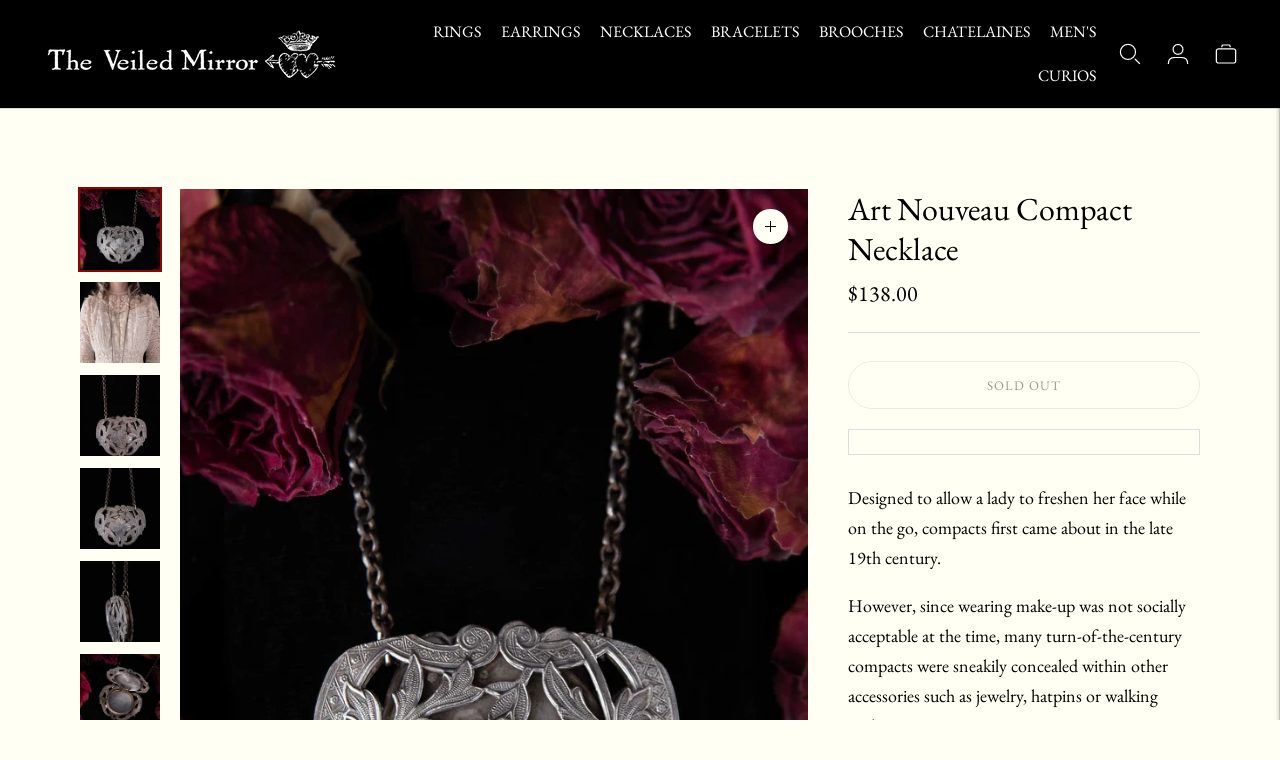

--- FILE ---
content_type: text/javascript; charset=utf-8
request_url: https://theveiledmirror.com/products/art-nouveau-compact-necklace.js
body_size: 1224
content:
{"id":6696055242941,"title":"Art Nouveau Compact Necklace","handle":"art-nouveau-compact-necklace","description":"\u003cp\u003eDesigned to allow a lady to freshen her face while on the go, compacts first came about in the late 19th century.\u003c\/p\u003e\n\u003cp\u003eHowever, since wearing make-up was not socially acceptable at the time, many turn-of-the-century compacts were sneakily concealed within other accessories such as jewelry, hatpins or walking sticks.\u003c\/p\u003e\n\u003cp\u003eIt didn't take long before make-up saw a rise in popularity and acceptance and soon compacts became a commonplace fashion accessory.\u003c\/p\u003e\n\u003cp\u003eThis gorgeous silver plated necklace has had a bit of an evolution itself.\u003c\/p\u003e\n\u003cp\u003eThe compact was most likely originally designed to be concealed in one's handbag. However at some point early on in its life, it was transformed into a lovely long necklace. I mean, this compact is so beautiful, who could blame anyone for wanting to show it off?\u003c\/p\u003e\n\u003cp\u003eIn its heyday, this compact would have held a small compartment of pressed powder and a mirror for application. Unfortunately, both of these are no more.\u003c\/p\u003e\n\u003cp\u003eHowever, the glass of the mirror still remains and is now the perfect place to tuck away a photograph, dried flowers, the hair of a loved one, or anything else your heart desires!\u003c\/p\u003e\n\u003cdiv class=\"accordion\"\u003e\n\u003cdiv class=\"accordion__group\"\u003e\n\u003ca class=\"accordion__label\" href=\"#\"\u003e Additional Details \u003c\/a\u003e\n\u003cdiv class=\"accordion__text\"\u003e\n\u003cstrong\u003eDate:\u003c\/strong\u003e Early 1900s \u003cbr\u003e \u003cstrong\u003eMaterials:\u003c\/strong\u003e Silver plated brass, glass \u003cbr\u003e \u003cstrong\u003eMeasurements: \u003c\/strong\u003eChain: 39\" Compact: 2\" x 2.5\" x 1\/4\" \u003cbr\u003e \u003cstrong\u003eMarkings: \u003c\/strong\u003eNone \u003cbr\u003e \u003cstrong\u003eCondition: \u003c\/strong\u003eGood\u003cbr\u003e This piece has been well used and much loved. The silver plating is coming off in spots on the compact. As mentioned above, the compact is missing its original mirror and powder. The chain has lost the majority of its silver plating and the brass is showing through in spots. Some parts of the chain have a patina consistent with age. \u003cbr\u003e\n\u003c\/div\u003e\n\u003cdiv class=\"accordion__group\"\u003e\n\u003ca class=\"accordion__label\" href=\"#\"\u003e Cleaning and Care \u003c\/a\u003e\n\u003cdiv class=\"accordion__text\"\u003eClean gently with warm soap and water and a soft bristled brush. Lightly polish with a jewelry polishing cloth, if needed. \u003c\/div\u003e\n\u003c\/div\u003e\n\u003c\/div\u003e\n\u003c\/div\u003e","published_at":"2021-05-08T21:10:58-04:00","created_at":"2021-05-05T20:52:22-04:00","vendor":"The Veiled Mirror","type":"","tags":[],"price":13800,"price_min":13800,"price_max":13800,"available":false,"price_varies":false,"compare_at_price":null,"compare_at_price_min":0,"compare_at_price_max":0,"compare_at_price_varies":false,"variants":[{"id":39728013344957,"title":"Default Title","option1":"Default Title","option2":null,"option3":null,"sku":"","requires_shipping":true,"taxable":true,"featured_image":null,"available":false,"name":"Art Nouveau Compact Necklace","public_title":null,"options":["Default Title"],"price":13800,"weight":397,"compare_at_price":null,"inventory_management":"shopify","barcode":"","requires_selling_plan":false,"selling_plan_allocations":[]}],"images":["\/\/cdn.shopify.com\/s\/files\/1\/0526\/8304\/7101\/products\/ArtNouveauCompact5.jpg?v=1620522612","\/\/cdn.shopify.com\/s\/files\/1\/0526\/8304\/7101\/products\/ArtNouveauCompact3.jpg?v=1620522615","\/\/cdn.shopify.com\/s\/files\/1\/0526\/8304\/7101\/products\/ArtNouveauCompact.jpg?v=1620522618","\/\/cdn.shopify.com\/s\/files\/1\/0526\/8304\/7101\/products\/ArtNouveauCompact6.jpg?v=1620522622","\/\/cdn.shopify.com\/s\/files\/1\/0526\/8304\/7101\/products\/ArtNouveauCompact4.jpg?v=1620522627","\/\/cdn.shopify.com\/s\/files\/1\/0526\/8304\/7101\/products\/ArtNouveauCompact2.jpg?v=1620522630"],"featured_image":"\/\/cdn.shopify.com\/s\/files\/1\/0526\/8304\/7101\/products\/ArtNouveauCompact5.jpg?v=1620522612","options":[{"name":"Title","position":1,"values":["Default Title"]}],"url":"\/products\/art-nouveau-compact-necklace","media":[{"alt":"Art Nouveau Compact Necklace","id":21024008274109,"position":1,"preview_image":{"aspect_ratio":0.667,"height":3000,"width":2000,"src":"https:\/\/cdn.shopify.com\/s\/files\/1\/0526\/8304\/7101\/products\/ArtNouveauCompact5.jpg?v=1620522612"},"aspect_ratio":0.667,"height":3000,"media_type":"image","src":"https:\/\/cdn.shopify.com\/s\/files\/1\/0526\/8304\/7101\/products\/ArtNouveauCompact5.jpg?v=1620522612","width":2000},{"alt":"Art Nouveau Compact Necklace","id":21024008306877,"position":2,"preview_image":{"aspect_ratio":0.667,"height":3000,"width":2000,"src":"https:\/\/cdn.shopify.com\/s\/files\/1\/0526\/8304\/7101\/products\/ArtNouveauCompact3.jpg?v=1620522615"},"aspect_ratio":0.667,"height":3000,"media_type":"image","src":"https:\/\/cdn.shopify.com\/s\/files\/1\/0526\/8304\/7101\/products\/ArtNouveauCompact3.jpg?v=1620522615","width":2000},{"alt":"Art Nouveau Compact Necklace","id":21024008339645,"position":3,"preview_image":{"aspect_ratio":0.667,"height":3000,"width":2000,"src":"https:\/\/cdn.shopify.com\/s\/files\/1\/0526\/8304\/7101\/products\/ArtNouveauCompact.jpg?v=1620522618"},"aspect_ratio":0.667,"height":3000,"media_type":"image","src":"https:\/\/cdn.shopify.com\/s\/files\/1\/0526\/8304\/7101\/products\/ArtNouveauCompact.jpg?v=1620522618","width":2000},{"alt":"Art Nouveau Compact Necklace","id":21024008372413,"position":4,"preview_image":{"aspect_ratio":0.667,"height":3000,"width":2000,"src":"https:\/\/cdn.shopify.com\/s\/files\/1\/0526\/8304\/7101\/products\/ArtNouveauCompact6.jpg?v=1620522622"},"aspect_ratio":0.667,"height":3000,"media_type":"image","src":"https:\/\/cdn.shopify.com\/s\/files\/1\/0526\/8304\/7101\/products\/ArtNouveauCompact6.jpg?v=1620522622","width":2000},{"alt":"Art Nouveau Compact Necklace","id":21024008405181,"position":5,"preview_image":{"aspect_ratio":0.667,"height":3000,"width":2000,"src":"https:\/\/cdn.shopify.com\/s\/files\/1\/0526\/8304\/7101\/products\/ArtNouveauCompact4.jpg?v=1620522627"},"aspect_ratio":0.667,"height":3000,"media_type":"image","src":"https:\/\/cdn.shopify.com\/s\/files\/1\/0526\/8304\/7101\/products\/ArtNouveauCompact4.jpg?v=1620522627","width":2000},{"alt":"Art Nouveau Compact Necklace","id":21024008437949,"position":6,"preview_image":{"aspect_ratio":0.667,"height":3000,"width":2000,"src":"https:\/\/cdn.shopify.com\/s\/files\/1\/0526\/8304\/7101\/products\/ArtNouveauCompact2.jpg?v=1620522630"},"aspect_ratio":0.667,"height":3000,"media_type":"image","src":"https:\/\/cdn.shopify.com\/s\/files\/1\/0526\/8304\/7101\/products\/ArtNouveauCompact2.jpg?v=1620522630","width":2000}],"requires_selling_plan":false,"selling_plan_groups":[]}

--- FILE ---
content_type: text/javascript
request_url: https://theveiledmirror.com/cdn/shop/t/16/assets/theme.min.js?v=63480210565962298791752859508
body_size: 61354
content:
function t(t,e,n,r,i,a,o){try{var s=t[a](o),c=s.value}catch(t){return void n(t)}s.done?e(c):Promise.resolve(c).then(r,i)}function e(e){return function(){var n=this,r=arguments;return new Promise((function(i,a){var o=e.apply(n,r);function s(e){t(o,i,a,s,c,"next",e)}function c(e){t(o,i,a,s,c,"throw",e)}s(void 0)}))}}function n(t,e,n){return(e=function(t){var e=function(t,e){if("object"!=typeof t||!t)return t;var n=t[Symbol.toPrimitive];if(void 0!==n){var r=n.call(t,e||"default");if("object"!=typeof r)return r;throw new TypeError("@@toPrimitive must return a primitive value.")}return("string"===e?String:Number)(t)}(t,"string");return"symbol"==typeof e?e:e+""}(e))in t?Object.defineProperty(t,e,{value:n,enumerable:!0,configurable:!0,writable:!0}):t[e]=n,t}function r(t,e){var n=Object.keys(t);if(Object.getOwnPropertySymbols){var r=Object.getOwnPropertySymbols(t);e&&(r=r.filter((function(e){return Object.getOwnPropertyDescriptor(t,e).enumerable}))),n.push.apply(n,r)}return n}function i(t){for(var e=1;e<arguments.length;e++){var i=null!=arguments[e]?arguments[e]:{};e%2?r(Object(i),!0).forEach((function(e){n(t,e,i[e])})):Object.getOwnPropertyDescriptors?Object.defineProperties(t,Object.getOwnPropertyDescriptors(i)):r(Object(i)).forEach((function(e){Object.defineProperty(t,e,Object.getOwnPropertyDescriptor(i,e))}))}return t}function a(t,e){if(null==t)return{};var n,r,i=function(t,e){if(null==t)return{};var n={};for(var r in t)if({}.hasOwnProperty.call(t,r)){if(-1!==e.indexOf(r))continue;n[r]=t[r]}return n}(t,e);if(Object.getOwnPropertySymbols){var a=Object.getOwnPropertySymbols(t);for(r=0;r<a.length;r++)n=a[r],-1===e.indexOf(n)&&{}.propertyIsEnumerable.call(t,n)&&(i[n]=t[n])}return i}var o="data-section-id";function s(t,e){this.container=function(t){if(!(t instanceof Element))throw new TypeError("Theme Sections: Attempted to load section. The section container provided is not a DOM element.");if(null===t.getAttribute(o))throw new Error("Theme Sections: The section container provided does not have an id assigned to the "+o+" attribute.");return t}(t),this.id=t.getAttribute(o),this.extensions=[],Object.assign(this,function(t){if(void 0!==t&&"object"!=typeof t||null===t)throw new TypeError("Theme Sections: The properties object provided is not a valid");return t}(e)),this.onLoad()}s.prototype={onLoad:Function.prototype,onUnload:Function.prototype,onSelect:Function.prototype,onDeselect:Function.prototype,onBlockSelect:Function.prototype,onBlockDeselect:Function.prototype,extend:function(t){this.extensions.push(t);var e=Object.assign({},t);delete e.init,Object.assign(this,e),"function"==typeof t.init&&t.init.apply(this)}},"function"!=typeof Object.assign&&Object.defineProperty(Object,"assign",{value:function(t){if(null==t)throw new TypeError("Cannot convert undefined or null to object");for(var e=Object(t),n=1;n<arguments.length;n++){var r=arguments[n];if(null!=r)for(var i in r)Object.prototype.hasOwnProperty.call(r,i)&&(e[i]=r[i])}return e},writable:!0,configurable:!0});var c="data-section-type",l="data-section-id";window.Shopify=window.Shopify||{},window.Shopify.theme=window.Shopify.theme||{},window.Shopify.theme.sections=window.Shopify.theme.sections||{};var u=window.Shopify.theme.sections.registered=window.Shopify.theme.sections.registered||{},d=window.Shopify.theme.sections.instances=window.Shopify.theme.sections.instances||[];function h(t,e){if("string"!=typeof t)throw new TypeError("Theme Sections: The first argument for .register must be a string that specifies the type of the section being registered");if(void 0!==u[t])throw new Error('Theme Sections: A section of type "'+t+'" has already been registered. You cannot register the same section type twice');function n(t){s.call(this,t,e)}return n.constructor=s,n.prototype=Object.create(s.prototype),n.prototype.type=t,u[t]=n}function p(t,e){t=v(t),void 0===e&&(e=document.querySelectorAll("["+c+"]")),e=y(e),t.forEach((function(t){var n=u[t];void 0!==n&&(e=e.filter((function(e){return!(m(e).length>0)&&(null!==e.getAttribute(c)&&(e.getAttribute(c)!==t||(d.push(new n(e)),!1)))})))}))}function m(t){var e=[];if(NodeList.prototype.isPrototypeOf(t)||Array.isArray(t))var n=t[0];if(t instanceof Element||n instanceof Element)y(t).forEach((function(t){e=e.concat(d.filter((function(e){return e.container===t})))}));else if("string"==typeof t||"string"==typeof n){v(t).forEach((function(t){e=e.concat(d.filter((function(e){return e.type===t})))}))}return e}function f(t){for(var e,n=0;n<d.length;n++)if(d[n].id===t){e=d[n];break}return e}function v(t){return"*"===t?t=Object.keys(u):"string"==typeof t?t=[t]:t.constructor===s?t=[t.prototype.type]:Array.isArray(t)&&t[0].constructor===s&&(t=t.map((function(t){return t.prototype.type}))),t=t.map((function(t){return t.toLowerCase()}))}function y(t){return NodeList.prototype.isPrototypeOf(t)&&t.length>0?t=Array.prototype.slice.call(t):NodeList.prototype.isPrototypeOf(t)&&0===t.length||null===t?t=[]:!Array.isArray(t)&&t instanceof Element&&(t=[t]),t}window.Shopify.designMode&&(document.addEventListener("shopify:section:load",(function(t){var e,n=t.detail.sectionId;null!==(e=window.Shopify.visualPreviewMode?t.target.querySelector("[data-section-id]"):t.target.querySelector("["+l+'="'+n+'"]'))&&p(e.getAttribute(c),e)})),document.addEventListener("shopify:section:unload",(function(t){var e=t.detail.sectionId,n=t.target.querySelector("["+l+'="'+e+'"]');"object"==typeof m(n)[0]&&m(n).forEach((function(t){var e=d.map((function(t){return t.id})).indexOf(t.id);d.splice(e,1),t.onUnload()}))})),document.addEventListener("shopify:section:select",(function(t){var e=f(t.detail.sectionId);"object"==typeof e&&e.onSelect(t)})),document.addEventListener("shopify:section:deselect",(function(t){var e=f(t.detail.sectionId);"object"==typeof e&&e.onDeselect(t)})),document.addEventListener("shopify:block:select",(function(t){var e=f(t.detail.sectionId);"object"==typeof e&&e.onBlockSelect(t)})),document.addEventListener("shopify:block:deselect",(function(t){var e=f(t.detail.sectionId);"object"==typeof e&&e.onBlockDeselect(t)})))
/*!
 * slide-anim
 * https://github.com/yomotsu/slide-anim
 * (c) 2017 @yomotsu
 * Released under the MIT License.
 */;const g=[],_={add(t,e,n,r){const i={el:t,defaultStyle:e,timeoutId:n,onCancelled:r};this.remove(t),g.push(i)},remove(t){const e=_.findIndex(t);if(-1===e)return;const n=g[e];clearTimeout(n.timeoutId),n.onCancelled(),g.splice(e,1)},find:t=>g[_.findIndex(t)],findIndex(t){let e=-1;return g.some(((n,r)=>n.el===t&&(e=r,!0))),e}},b="cubic-bezier(0.19,1,0.22,1)";function w(t,e={}){return new Promise((n=>{if(-1!==_.findIndex(t))return;const r=L(t),i="number"==typeof e.endHeight,a=e.display||"block",o=e.onCancelled||function(){},s=t.getAttribute("style")||"",c=window.getComputedStyle(t),l=function(t,e="block"){const n=t.getAttribute("style")||"",r=window.getComputedStyle(t);t.style.visibility="hidden",t.style.display=e;const i=k(r.getPropertyValue("width"));t.style.position="absolute",t.style.width=`${i}px`,t.style.height="",t.style.minHeight="",t.style.paddingTop="",t.style.paddingBottom="",t.style.borderTopWidth="",t.style.borderBottomWidth="";const a=k(r.getPropertyValue("min-height")),o=k(r.getPropertyValue("padding-top")),s=k(r.getPropertyValue("padding-bottom")),c=k(r.getPropertyValue("border-top-width")),l=k(r.getPropertyValue("border-bottom-width")),u=t.scrollHeight;return t.setAttribute("style",n),{height:u,minHeight:a,paddingTop:o,paddingBottom:s,borderTop:c,borderBottom:l}}(t,a),u=/border-box/.test(c.getPropertyValue("box-sizing")),d=l.height,h=l.minHeight,p=l.paddingTop,m=l.paddingBottom,f=l.borderTop,v=l.borderBottom,y=r?c.height:"0px",g=r?c.minHeight:"0px",w=r?c.paddingTop:"0px",S=r?c.paddingBottom:"0px",E=r?c.borderTopWidth:"0px",A=r?c.borderBottomWidth:"0px",C=i?`${e.endHeight}px`:u?`${d+f+v}px`:d-p-m+"px",T=`${h}px`,P=`${p}px`,q=`${m}px`,O=`${f}px`,N=`${v}px`;if(y===C&&w===P&&S===q&&E===O&&A===N)return void n();const M=u?d:d+p+m+f+v,I="function"==typeof e.duration?e.duration(M):e.duration||400,D=`${I}ms`,H=e.ease||b,z=[`height ${D} ${H}`,`min-height ${D} ${H}`,`padding ${D} ${H}`,`border-width ${D} ${H}`].join();requestAnimationFrame((()=>{t.style.height=y,t.style.minHeight=g,t.style.paddingTop=w,t.style.paddingBottom=S,t.style.borderTopWidth=E,t.style.borderBottomWidth=A,t.style.display=a,t.style.overflow="hidden",t.style.visibility="visible",t.style.transition=z,requestAnimationFrame((()=>{t.style.height=C,t.style.minHeight=T,t.style.paddingTop=P,t.style.paddingBottom=q,t.style.borderTopWidth=O,t.style.borderBottomWidth=N}))}));const R=setTimeout((()=>{x(t),t.style.display=a,i&&(t.style.height=`${e.endHeight}px`,t.style.overflow="hidden"),_.remove(t),n()}),I);_.add(t,s,R,o)}))}function S(t,e={}){return new Promise((n=>{if(-1!==_.findIndex(t))return;const r=L(t),i=e.display||"block",a=e.onCancelled||function(){};if(!r)return void n();const o=t.getAttribute("style")||"",s=window.getComputedStyle(t),c=/border-box/.test(s.getPropertyValue("box-sizing")),l=k(s.getPropertyValue("min-height")),u=k(s.getPropertyValue("padding-top")),d=k(s.getPropertyValue("padding-bottom")),h=k(s.getPropertyValue("border-top-width")),p=k(s.getPropertyValue("border-bottom-width")),m=t.scrollHeight,f=c?`${m+h+p}px`:m-u-d+"px",v=`${l}px`,y=`${u}px`,g=`${d}px`,w=`${h}px`,S=`${p}px`,E=c?m:m+u+d+h+p,A="function"==typeof e.duration?e.duration(E):e.duration||400,C=A+"ms",T=e.ease||b,P=[`height ${C} ${T}`,`padding ${C} ${T}`,`border-width ${C} ${T}`].join();requestAnimationFrame((()=>{t.style.height=f,t.style.minHeight=v,t.style.paddingTop=y,t.style.paddingBottom=g,t.style.borderTopWidth=w,t.style.borderBottomWidth=S,t.style.display=i,t.style.overflow="hidden",t.style.transition=P,requestAnimationFrame((()=>{t.style.height="0",t.style.minHeight="0",t.style.paddingTop="0",t.style.paddingBottom="0",t.style.borderTopWidth="0",t.style.borderBottomWidth="0"}))}));const q=setTimeout((()=>{x(t),t.style.display="none",_.remove(t),n()}),A);_.add(t,o,q,a)}))}function E(t){if(!_.find(t))return;const e=window.getComputedStyle(t),n=e.height,r=e.paddingTop,i=e.paddingBottom,a=e.borderTopWidth,o=e.borderBottomWidth;x(t),t.style.height=n,t.style.paddingTop=r,t.style.paddingBottom=i,t.style.borderTopWidth=a,t.style.borderBottomWidth=o,t.style.overflow="hidden",_.remove(t)}function L(t){return 0!==t.offsetHeight}function x(t){t.style.visibility="",t.style.height="",t.style.minHeight="",t.style.paddingTop="",t.style.paddingBottom="",t.style.borderTopWidth="",t.style.borderBottomWidth="",t.style.overflow="",t.style.transition=""}function k(t){return+t.replace(/px/,"")}function A(t,e){return void 0===e&&(e=document),e.querySelector(t)}function C(t,e){return void 0===e&&(e=document),[].slice.call(e.querySelectorAll(t))}function T(t,e){return Array.isArray(t)?t.forEach(e):e(t)}function P(t){return function(e,n,r){return T(e,(function(e){return e[t+"EventListener"](n,r)}))}}function q(t,e,n){return P("add")(t,e,n),function(){return P("remove")(t,e,n)}}function O(t){return function(e){var n=arguments;return T(e,(function(e){var r;return(r=e.classList)[t].apply(r,[].slice.call(n,1))}))}}function N(t){O("add").apply(void 0,[t].concat([].slice.call(arguments,1)))}function M(t){O("remove").apply(void 0,[t].concat([].slice.call(arguments,1)))}function I(t){O("toggle").apply(void 0,[t].concat([].slice.call(arguments,1)))}function D(t,e){return t.classList.contains(e)}var H,z,R,B,F,j,U,V,W,$=".accordion__heading",G=".accordion__label",K=t=>{t.classList.add("accordion--active");var e=C($,t),n=C(G,t);e.forEach((t=>{D(t,"type-heading-2")||N(t,"type-heading-2")})),n.forEach((t=>{D(t,"type-heading-3")||N(t,"type-heading-3")}));var r=[];n.forEach((t=>{"A"===t.tagName&&(t.href="#"),r.push(q(t,"click",(t=>(t=>{var{parentNode:e,nextElementSibling:n}=t.currentTarget;t.preventDefault(),E(n),L(n)?(S(n),t.currentTarget.setAttribute("aria-expanded",!1),e.setAttribute("data-open",!1),n.setAttribute("aria-hidden",!0)):(w(n),t.currentTarget.setAttribute("aria-expanded",!0),e.setAttribute("data-open",!0),n.setAttribute("aria-hidden",!1))})(t))))}));return{unload:()=>{r.forEach((t=>{t.element.removeEventListener(t.action,t.function)}))}}},Y=[];function X(t,e){return z=window.pageXOffset,B=window.pageYOffset,j=window.innerHeight,V=window.innerWidth,void 0===R&&(R=z),void 0===F&&(F=B),void 0===W&&(W=V),void 0===U&&(U=j),(e||B!==F||z!==R||j!==U||V!==W)&&(function(t){for(var e=0;e<Y.length;e++)Y[e]({x:z,y:B,px:R,py:F,vh:j,pvh:U,vw:V,pvw:W},t)}(t),R=z,F=B,U=j,W=V),requestAnimationFrame(X)}function J(t){return Y.indexOf(t)<0&&Y.push(t),H=H||X(performance.now()),{update:function(){return X(performance.now(),!0),this},destroy:function(){Y.splice(Y.indexOf(t),1)}}}var Q=function(t){if("object"!=typeof(e=t)||Array.isArray(e))throw"state should be an object";var e},Z=function(t,e,n,r){return(i=t,i.reduce((function(t,e,n){return t.indexOf(e)>-1?t:t.concat(e)}),[])).reduce((function(t,n){return t.concat(e[n]||[])}),[]).map((function(t){return t(n,r)}));var i},tt=function(t){void 0===t&&(t={});var e={};return{getState:function(){return Object.assign({},t)},hydrate:function(n){return Q(n),Object.assign(t,n),function(){var r=["*"].concat(Object.keys(n));Z(r,e,t)}},on:function(t,n){return(t=[].concat(t)).map((function(t){return e[t]=(e[t]||[]).concat(n)})),function(){return t.map((function(t){return e[t].splice(e[t].indexOf(n),1)}))}},emit:function(n,r,i){var a=("*"===n?[]:["*"]).concat(n);(r="function"==typeof r?r(t):r)&&(Q(r),Object.assign(t,r),a=a.concat(Object.keys(r))),Z(a,e,t,i)}}}(),et=tt.on,nt=tt.emit,rt=tt.hydrate,it=tt.getState;var at=".header-container",ot="#header",st=".utility-bar-section",ct=".header__logo-wrapper",lt={show:"headerOverlay:show",hide:"headerOverlay:hide",hiding:"headerOverlay:hiding"},ut={show:"drawerOverlay:show",hide:"drawerOverlay:hide",hiding:"drawerOverlay:hiding"},dt="visible",ht=".drawer-overlay__inner",pt="is-visible",mt="is-active",ft=["input","select","textarea","a[href]","button","[tabindex]:not(slot)","audio[controls]","video[controls]",'[contenteditable]:not([contenteditable="false"])',"details>summary:first-of-type","details"],vt=ft.join(","),yt="undefined"==typeof Element,gt=yt?function(){}:Element.prototype.matches||Element.prototype.msMatchesSelector||Element.prototype.webkitMatchesSelector,_t=!yt&&Element.prototype.getRootNode?function(t){return t.getRootNode()}:function(t){return t.ownerDocument},bt=function(t,e,n){var r=Array.prototype.slice.apply(t.querySelectorAll(vt));return e&&gt.call(t,vt)&&r.unshift(t),r=r.filter(n)},wt=function t(e,n,r){for(var i=[],a=Array.from(e);a.length;){var o=a.shift();if("SLOT"===o.tagName){var s=o.assignedElements(),c=t(s.length?s:o.children,!0,r);r.flatten?i.push.apply(i,c):i.push({scope:o,candidates:c})}else{gt.call(o,vt)&&r.filter(o)&&(n||!e.includes(o))&&i.push(o);var l=o.shadowRoot||"function"==typeof r.getShadowRoot&&r.getShadowRoot(o),u=!r.shadowRootFilter||r.shadowRootFilter(o);if(l&&u){var d=t(!0===l?o.children:l.children,!0,r);r.flatten?i.push.apply(i,d):i.push({scope:o,candidates:d})}else a.unshift.apply(a,o.children)}}return i},St=function(t,e){return t.tabIndex<0&&(e||/^(AUDIO|VIDEO|DETAILS)$/.test(t.tagName)||t.isContentEditable)&&isNaN(parseInt(t.getAttribute("tabindex"),10))?0:t.tabIndex},Et=function(t,e){return t.tabIndex===e.tabIndex?t.documentOrder-e.documentOrder:t.tabIndex-e.tabIndex},Lt=function(t){return"INPUT"===t.tagName},xt=function(t){return function(t){return Lt(t)&&"radio"===t.type}(t)&&!function(t){if(!t.name)return!0;var e,n=t.form||_t(t),r=function(t){return n.querySelectorAll('input[type="radio"][name="'+t+'"]')};if("undefined"!=typeof window&&void 0!==window.CSS&&"function"==typeof window.CSS.escape)e=r(window.CSS.escape(t.name));else try{e=r(t.name)}catch(t){return console.error("Looks like you have a radio button with a name attribute containing invalid CSS selector characters and need the CSS.escape polyfill: %s",t.message),!1}var i=function(t,e){for(var n=0;n<t.length;n++)if(t[n].checked&&t[n].form===e)return t[n]}(e,t.form);return!i||i===t}(t)},kt=function(t){var e=t.getBoundingClientRect(),n=e.width,r=e.height;return 0===n&&0===r},At=function(t,e){return!(e.disabled||function(t){return Lt(t)&&"hidden"===t.type}(e)||function(t,e){var n=e.displayCheck,r=e.getShadowRoot;if("hidden"===getComputedStyle(t).visibility)return!0;var i=gt.call(t,"details>summary:first-of-type")?t.parentElement:t;if(gt.call(i,"details:not([open]) *"))return!0;var a=_t(t).host,o=(null==a?void 0:a.ownerDocument.contains(a))||t.ownerDocument.contains(t);if(n&&"full"!==n){if("non-zero-area"===n)return kt(t)}else{if("function"==typeof r){for(var s=t;t;){var c=t.parentElement,l=_t(t);if(c&&!c.shadowRoot&&!0===r(c))return kt(t);t=t.assignedSlot?t.assignedSlot:c||l===t.ownerDocument?c:l.host}t=s}if(o)return!t.getClientRects().length}return!1}(e,t)||function(t){return"DETAILS"===t.tagName&&Array.prototype.slice.apply(t.children).some((function(t){return"SUMMARY"===t.tagName}))}(e)||function(t){if(/^(INPUT|BUTTON|SELECT|TEXTAREA)$/.test(t.tagName))for(var e=t.parentElement;e;){if("FIELDSET"===e.tagName&&e.disabled){for(var n=0;n<e.children.length;n++){var r=e.children.item(n);if("LEGEND"===r.tagName)return!!gt.call(e,"fieldset[disabled] *")||!r.contains(t)}return!0}e=e.parentElement}return!1}(e))},Ct=function(t,e){return!(xt(e)||St(e)<0||!At(t,e))},Tt=function(t){var e=parseInt(t.getAttribute("tabindex"),10);return!!(isNaN(e)||e>=0)},Pt=function t(e){var n=[],r=[];return e.forEach((function(e,i){var a=!!e.scope,o=a?e.scope:e,s=St(o,a),c=a?t(e.candidates):o;0===s?a?n.push.apply(n,c):n.push(o):r.push({documentOrder:i,tabIndex:s,item:e,isScope:a,content:c})})),r.sort(Et).reduce((function(t,e){return e.isScope?t.push.apply(t,e.content):t.push(e.content),t}),[]).concat(n)},qt=function(t,e){var n;return n=(e=e||{}).getShadowRoot?wt([t],e.includeContainer,{filter:Ct.bind(null,e),flatten:!1,getShadowRoot:e.getShadowRoot,shadowRootFilter:Tt}):bt(t,e.includeContainer,Ct.bind(null,e)),Pt(n)},Ot=function(t,e){if(e=e||{},!t)throw new Error("No node provided");return!1!==gt.call(t,vt)&&Ct(e,t)},Nt=ft.concat("iframe").join(","),Mt=function(t,e){if(e=e||{},!t)throw new Error("No node provided");return!1!==gt.call(t,Nt)&&At(e,t)};
/*!
* focus-trap 6.9.4
* @license MIT, https://github.com/focus-trap/focus-trap/blob/master/LICENSE
*/
function It(t,e){var n=Object.keys(t);if(Object.getOwnPropertySymbols){var r=Object.getOwnPropertySymbols(t);e&&(r=r.filter((function(e){return Object.getOwnPropertyDescriptor(t,e).enumerable}))),n.push.apply(n,r)}return n}function Dt(t){for(var e=1;e<arguments.length;e++){var n=null!=arguments[e]?arguments[e]:{};e%2?It(Object(n),!0).forEach((function(e){Ht(t,e,n[e])})):Object.getOwnPropertyDescriptors?Object.defineProperties(t,Object.getOwnPropertyDescriptors(n)):It(Object(n)).forEach((function(e){Object.defineProperty(t,e,Object.getOwnPropertyDescriptor(n,e))}))}return t}function Ht(t,e,n){return e in t?Object.defineProperty(t,e,{value:n,enumerable:!0,configurable:!0,writable:!0}):t[e]=n,t}var zt,Rt=(zt=[],{activateTrap:function(t){if(zt.length>0){var e=zt[zt.length-1];e!==t&&e.pause()}var n=zt.indexOf(t);-1===n||zt.splice(n,1),zt.push(t)},deactivateTrap:function(t){var e=zt.indexOf(t);-1!==e&&zt.splice(e,1),zt.length>0&&zt[zt.length-1].unpause()}}),Bt=function(t){return setTimeout(t,0)},Ft=function(t,e){var n=-1;return t.every((function(t,r){return!e(t)||(n=r,!1)})),n},jt=function(t){for(var e=arguments.length,n=new Array(e>1?e-1:0),r=1;r<e;r++)n[r-1]=arguments[r];return"function"==typeof t?t.apply(void 0,n):t},Ut=function(t){return t.target.shadowRoot&&"function"==typeof t.composedPath?t.composedPath()[0]:t.target},Vt=function(t,e){var n,r=(null==e?void 0:e.document)||document,i=Dt({returnFocusOnDeactivate:!0,escapeDeactivates:!0,delayInitialFocus:!0},e),a={containers:[],containerGroups:[],tabbableGroups:[],nodeFocusedBeforeActivation:null,mostRecentlyFocusedNode:null,active:!1,paused:!1,delayInitialFocusTimer:void 0},o=function(t,e,n){return t&&void 0!==t[e]?t[e]:i[n||e]},s=function(t){return a.containerGroups.findIndex((function(e){var n=e.container,r=e.tabbableNodes;return n.contains(t)||r.find((function(e){return e===t}))}))},c=function(t){var e=i[t];if("function"==typeof e){for(var n=arguments.length,a=new Array(n>1?n-1:0),o=1;o<n;o++)a[o-1]=arguments[o];e=e.apply(void 0,a)}if(!0===e&&(e=void 0),!e){if(void 0===e||!1===e)return e;throw new Error("`".concat(t,"` was specified but was not a node, or did not return a node"))}var s=e;if("string"==typeof e&&!(s=r.querySelector(e)))throw new Error("`".concat(t,"` as selector refers to no known node"));return s},l=function(){var t=c("initialFocus");if(!1===t)return!1;if(void 0===t)if(s(r.activeElement)>=0)t=r.activeElement;else{var e=a.tabbableGroups[0];t=e&&e.firstTabbableNode||c("fallbackFocus")}if(!t)throw new Error("Your focus-trap needs to have at least one focusable element");return t},u=function(){if(a.containerGroups=a.containers.map((function(t){var e=qt(t,i.tabbableOptions),n=function(t,e){return(e=e||{}).getShadowRoot?wt([t],e.includeContainer,{filter:At.bind(null,e),flatten:!0,getShadowRoot:e.getShadowRoot}):bt(t,e.includeContainer,At.bind(null,e))}(t,i.tabbableOptions);return{container:t,tabbableNodes:e,focusableNodes:n,firstTabbableNode:e.length>0?e[0]:null,lastTabbableNode:e.length>0?e[e.length-1]:null,nextTabbableNode:function(t){var e=!(arguments.length>1&&void 0!==arguments[1])||arguments[1],r=n.findIndex((function(e){return e===t}));if(!(r<0))return e?n.slice(r+1).find((function(t){return Ot(t,i.tabbableOptions)})):n.slice(0,r).reverse().find((function(t){return Ot(t,i.tabbableOptions)}))}}})),a.tabbableGroups=a.containerGroups.filter((function(t){return t.tabbableNodes.length>0})),a.tabbableGroups.length<=0&&!c("fallbackFocus"))throw new Error("Your focus-trap must have at least one container with at least one tabbable node in it at all times")},d=function t(e){!1!==e&&e!==r.activeElement&&(e&&e.focus?(e.focus({preventScroll:!!i.preventScroll}),a.mostRecentlyFocusedNode=e,function(t){return t.tagName&&"input"===t.tagName.toLowerCase()&&"function"==typeof t.select}(e)&&e.select()):t(l()))},h=function(t){var e=c("setReturnFocus",t);return e||!1!==e&&t},p=function(t){var e=Ut(t);s(e)>=0||(jt(i.clickOutsideDeactivates,t)?n.deactivate({returnFocus:i.returnFocusOnDeactivate&&!Mt(e,i.tabbableOptions)}):jt(i.allowOutsideClick,t)||t.preventDefault())},m=function(t){var e=Ut(t),n=s(e)>=0;n||e instanceof Document?n&&(a.mostRecentlyFocusedNode=e):(t.stopImmediatePropagation(),d(a.mostRecentlyFocusedNode||l()))},f=function(t){if(function(t){return"Escape"===t.key||"Esc"===t.key||27===t.keyCode}(t)&&!1!==jt(i.escapeDeactivates,t))return t.preventDefault(),void n.deactivate();(function(t){return"Tab"===t.key||9===t.keyCode})(t)&&function(t){var e=Ut(t);u();var n=null;if(a.tabbableGroups.length>0){var r=s(e),o=r>=0?a.containerGroups[r]:void 0;if(r<0)n=t.shiftKey?a.tabbableGroups[a.tabbableGroups.length-1].lastTabbableNode:a.tabbableGroups[0].firstTabbableNode;else if(t.shiftKey){var l=Ft(a.tabbableGroups,(function(t){var n=t.firstTabbableNode;return e===n}));if(l<0&&(o.container===e||Mt(e,i.tabbableOptions)&&!Ot(e,i.tabbableOptions)&&!o.nextTabbableNode(e,!1))&&(l=r),l>=0){var h=0===l?a.tabbableGroups.length-1:l-1;n=a.tabbableGroups[h].lastTabbableNode}}else{var p=Ft(a.tabbableGroups,(function(t){var n=t.lastTabbableNode;return e===n}));if(p<0&&(o.container===e||Mt(e,i.tabbableOptions)&&!Ot(e,i.tabbableOptions)&&!o.nextTabbableNode(e))&&(p=r),p>=0){var m=p===a.tabbableGroups.length-1?0:p+1;n=a.tabbableGroups[m].firstTabbableNode}}}else n=c("fallbackFocus");n&&(t.preventDefault(),d(n))}(t)},v=function(t){var e=Ut(t);s(e)>=0||jt(i.clickOutsideDeactivates,t)||jt(i.allowOutsideClick,t)||(t.preventDefault(),t.stopImmediatePropagation())},y=function(){if(a.active)return Rt.activateTrap(n),a.delayInitialFocusTimer=i.delayInitialFocus?Bt((function(){d(l())})):d(l()),r.addEventListener("focusin",m,!0),r.addEventListener("mousedown",p,{capture:!0,passive:!1}),r.addEventListener("touchstart",p,{capture:!0,passive:!1}),r.addEventListener("click",v,{capture:!0,passive:!1}),r.addEventListener("keydown",f,{capture:!0,passive:!1}),n},g=function(){if(a.active)return r.removeEventListener("focusin",m,!0),r.removeEventListener("mousedown",p,!0),r.removeEventListener("touchstart",p,!0),r.removeEventListener("click",v,!0),r.removeEventListener("keydown",f,!0),n};return(n={get active(){return a.active},get paused(){return a.paused},activate:function(t){if(a.active)return this;var e=o(t,"onActivate"),n=o(t,"onPostActivate"),i=o(t,"checkCanFocusTrap");i||u(),a.active=!0,a.paused=!1,a.nodeFocusedBeforeActivation=r.activeElement,e&&e();var s=function(){i&&u(),y(),n&&n()};return i?(i(a.containers.concat()).then(s,s),this):(s(),this)},deactivate:function(t){if(!a.active)return this;var e=Dt({onDeactivate:i.onDeactivate,onPostDeactivate:i.onPostDeactivate,checkCanReturnFocus:i.checkCanReturnFocus},t);clearTimeout(a.delayInitialFocusTimer),a.delayInitialFocusTimer=void 0,g(),a.active=!1,a.paused=!1,Rt.deactivateTrap(n);var r=o(e,"onDeactivate"),s=o(e,"onPostDeactivate"),c=o(e,"checkCanReturnFocus"),l=o(e,"returnFocus","returnFocusOnDeactivate");r&&r();var u=function(){Bt((function(){l&&d(h(a.nodeFocusedBeforeActivation)),s&&s()}))};return l&&c?(c(h(a.nodeFocusedBeforeActivation)).then(u,u),this):(u(),this)},pause:function(){return a.paused||!a.active||(a.paused=!0,g()),this},unpause:function(){return a.paused&&a.active?(a.paused=!1,u(),y(),this):this},updateContainerElements:function(t){var e=[].concat(t).filter(Boolean);return a.containers=e.map((function(t){return"string"==typeof t?r.querySelector(t):t})),a.active&&u(),this}}).updateContainerElements(t),n},Wt="undefined"!=typeof globalThis?globalThis:"undefined"!=typeof window?window:"undefined"!=typeof global?global:"undefined"!=typeof self?self:{};function $t(t){return t&&t.__esModule&&Object.prototype.hasOwnProperty.call(t,"default")?t.default:t}var Gt={};Object.defineProperty(Gt,"__esModule",{value:!0});var Kt=Gt.formatMoney=function(t,e){"string"==typeof t&&(t=t.replace(".",""));var n="",r=/\{\{\s*(\w+)\s*\}\}/,i=e||Yt;function a(t){var e=arguments.length>1&&void 0!==arguments[1]?arguments[1]:2,n=arguments.length>2&&void 0!==arguments[2]?arguments[2]:",",r=arguments.length>3&&void 0!==arguments[3]?arguments[3]:".";if(isNaN(t)||null==t)return 0;var i=(t=(t/100).toFixed(e)).split(".");return i[0].replace(/(\d)(?=(\d\d\d)+(?!\d))/g,"$1"+n)+(i[1]?r+i[1]:"")}switch(i.match(r)[1]){case"amount":n=a(t,2);break;case"amount_no_decimals":n=a(t,0);break;case"amount_with_comma_separator":n=a(t,2,".",",");break;case"amount_no_decimals_with_comma_separator":n=a(t,0,".",",")}return i.replace(r,n)},Yt="${{amount}}";var Xt={USD:{money_format:"${{amount}}",money_with_currency_format:"${{amount}} USD"},EUR:{money_format:"&euro;{{amount}}",money_with_currency_format:"&euro;{{amount}} EUR"},GBP:{money_format:"&pound;{{amount}}",money_with_currency_format:"&pound;{{amount}} GBP"},CAD:{money_format:"${{amount}}",money_with_currency_format:"${{amount}} CAD"},ALL:{money_format:"Lek {{amount}}",money_with_currency_format:"Lek {{amount}} ALL"},DZD:{money_format:"DA {{amount}}",money_with_currency_format:"DA {{amount}} DZD"},AOA:{money_format:"Kz{{amount}}",money_with_currency_format:"Kz{{amount}} AOA"},ARS:{money_format:"${{amount_with_comma_separator}}",money_with_currency_format:"${{amount_with_comma_separator}} ARS"},AMD:{money_format:"{{amount}} AMD",money_with_currency_format:"{{amount}} AMD"},AWG:{money_format:"Afl{{amount}}",money_with_currency_format:"Afl{{amount}} AWG"},AUD:{money_format:"${{amount}}",money_with_currency_format:"${{amount}} AUD"},BBD:{money_format:"${{amount}}",money_with_currency_format:"${{amount}} Bds"},AZN:{money_format:"m.{{amount}}",money_with_currency_format:"m.{{amount}} AZN"},BDT:{money_format:"Tk {{amount}}",money_with_currency_format:"Tk {{amount}} BDT"},BSD:{money_format:"BS${{amount}}",money_with_currency_format:"BS${{amount}} BSD"},BHD:{money_format:"{{amount}}0 BD",money_with_currency_format:"{{amount}}0 BHD"},BYR:{money_format:"Br {{amount}}",money_with_currency_format:"Br {{amount}} BYR"},BZD:{money_format:"BZ${{amount}}",money_with_currency_format:"BZ${{amount}} BZD"},BTN:{money_format:"Nu {{amount}}",money_with_currency_format:"Nu {{amount}} BTN"},BAM:{money_format:"KM {{amount_with_comma_separator}}",money_with_currency_format:"KM {{amount_with_comma_separator}} BAM"},BRL:{money_format:"R$ {{amount_with_comma_separator}}",money_with_currency_format:"R$ {{amount_with_comma_separator}} BRL"},BOB:{money_format:"Bs{{amount_with_comma_separator}}",money_with_currency_format:"Bs{{amount_with_comma_separator}} BOB"},BWP:{money_format:"P{{amount}}",money_with_currency_format:"P{{amount}} BWP"},BND:{money_format:"${{amount}}",money_with_currency_format:"${{amount}} BND"},BGN:{money_format:"{{amount}} лв",money_with_currency_format:"{{amount}} лв BGN"},MMK:{money_format:"K{{amount}}",money_with_currency_format:"K{{amount}} MMK"},KHR:{money_format:"KHR{{amount}}",money_with_currency_format:"KHR{{amount}}"},KYD:{money_format:"${{amount}}",money_with_currency_format:"${{amount}} KYD"},XAF:{money_format:"FCFA{{amount}}",money_with_currency_format:"FCFA{{amount}} XAF"},CLP:{money_format:"${{amount_no_decimals}}",money_with_currency_format:"${{amount_no_decimals}} CLP"},CNY:{money_format:"&#165;{{amount}}",money_with_currency_format:"&#165;{{amount}} CNY"},COP:{money_format:"${{amount_with_comma_separator}}",money_with_currency_format:"${{amount_with_comma_separator}} COP"},CRC:{money_format:"&#8353; {{amount_with_comma_separator}}",money_with_currency_format:"&#8353; {{amount_with_comma_separator}} CRC"},HRK:{money_format:"{{amount_with_comma_separator}} kn",money_with_currency_format:"{{amount_with_comma_separator}} kn HRK"},CZK:{money_format:"{{amount_with_comma_separator}} K&#269;",money_with_currency_format:"{{amount_with_comma_separator}} K&#269;"},DKK:{money_format:"{{amount_with_comma_separator}}",money_with_currency_format:"kr.{{amount_with_comma_separator}}"},DOP:{money_format:"RD$ {{amount}}",money_with_currency_format:"RD$ {{amount}}"},XCD:{money_format:"${{amount}}",money_with_currency_format:"EC${{amount}}"},EGP:{money_format:"LE {{amount}}",money_with_currency_format:"LE {{amount}} EGP"},ETB:{money_format:"Br{{amount}}",money_with_currency_format:"Br{{amount}} ETB"},XPF:{money_format:"{{amount_no_decimals_with_comma_separator}} XPF",money_with_currency_format:"{{amount_no_decimals_with_comma_separator}} XPF"},FJD:{money_format:"${{amount}}",money_with_currency_format:"FJ${{amount}}"},GMD:{money_format:"D {{amount}}",money_with_currency_format:"D {{amount}} GMD"},GHS:{money_format:"GH&#8373;{{amount}}",money_with_currency_format:"GH&#8373;{{amount}}"},GTQ:{money_format:"Q{{amount}}",money_with_currency_format:"{{amount}} GTQ"},GYD:{money_format:"G${{amount}}",money_with_currency_format:"${{amount}} GYD"},GEL:{money_format:"{{amount}} GEL",money_with_currency_format:"{{amount}} GEL"},HNL:{money_format:"L {{amount}}",money_with_currency_format:"L {{amount}} HNL"},HKD:{money_format:"${{amount}}",money_with_currency_format:"HK${{amount}}"},HUF:{money_format:"{{amount_no_decimals_with_comma_separator}}",money_with_currency_format:"{{amount_no_decimals_with_comma_separator}} Ft"},ISK:{money_format:"{{amount_no_decimals}} kr",money_with_currency_format:"{{amount_no_decimals}} kr ISK"},INR:{money_format:"Rs. {{amount}}",money_with_currency_format:"Rs. {{amount}}"},IDR:{money_format:"{{amount_with_comma_separator}}",money_with_currency_format:"Rp {{amount_with_comma_separator}}"},ILS:{money_format:"{{amount}} NIS",money_with_currency_format:"{{amount}} NIS"},JMD:{money_format:"${{amount}}",money_with_currency_format:"${{amount}} JMD"},JPY:{money_format:"&#165;{{amount_no_decimals}}",money_with_currency_format:"&#165;{{amount_no_decimals}} JPY"},JEP:{money_format:"&pound;{{amount}}",money_with_currency_format:"&pound;{{amount}} JEP"},JOD:{money_format:"{{amount}}0 JD",money_with_currency_format:"{{amount}}0 JOD"},KZT:{money_format:"{{amount}} KZT",money_with_currency_format:"{{amount}} KZT"},KES:{money_format:"KSh{{amount}}",money_with_currency_format:"KSh{{amount}}"},KWD:{money_format:"{{amount}}0 KD",money_with_currency_format:"{{amount}}0 KWD"},KGS:{money_format:"лв{{amount}}",money_with_currency_format:"лв{{amount}}"},LVL:{money_format:"Ls {{amount}}",money_with_currency_format:"Ls {{amount}} LVL"},LBP:{money_format:"L&pound;{{amount}}",money_with_currency_format:"L&pound;{{amount}} LBP"},LTL:{money_format:"{{amount}} Lt",money_with_currency_format:"{{amount}} Lt"},MGA:{money_format:"Ar {{amount}}",money_with_currency_format:"Ar {{amount}} MGA"},MKD:{money_format:"ден {{amount}}",money_with_currency_format:"ден {{amount}} MKD"},MOP:{money_format:"MOP${{amount}}",money_with_currency_format:"MOP${{amount}}"},MVR:{money_format:"Rf{{amount}}",money_with_currency_format:"Rf{{amount}} MRf"},MXN:{money_format:"$ {{amount}}",money_with_currency_format:"$ {{amount}} MXN"},MYR:{money_format:"RM{{amount}} MYR",money_with_currency_format:"RM{{amount}} MYR"},MUR:{money_format:"Rs {{amount}}",money_with_currency_format:"Rs {{amount}} MUR"},MDL:{money_format:"{{amount}} MDL",money_with_currency_format:"{{amount}} MDL"},MAD:{money_format:"{{amount}} dh",money_with_currency_format:"Dh {{amount}} MAD"},MNT:{money_format:"{{amount_no_decimals}} &#8366",money_with_currency_format:"{{amount_no_decimals}} MNT"},MZN:{money_format:"{{amount}} Mt",money_with_currency_format:"Mt {{amount}} MZN"},NAD:{money_format:"N${{amount}}",money_with_currency_format:"N${{amount}} NAD"},NPR:{money_format:"Rs{{amount}}",money_with_currency_format:"Rs{{amount}} NPR"},ANG:{money_format:"&fnof;{{amount}}",money_with_currency_format:"{{amount}} NA&fnof;"},NZD:{money_format:"${{amount}}",money_with_currency_format:"${{amount}} NZD"},NIO:{money_format:"C${{amount}}",money_with_currency_format:"C${{amount}} NIO"},NGN:{money_format:"&#8358;{{amount}}",money_with_currency_format:"&#8358;{{amount}} NGN"},NOK:{money_format:"kr {{amount_with_comma_separator}}",money_with_currency_format:"kr {{amount_with_comma_separator}} NOK"},OMR:{money_format:"{{amount_with_comma_separator}} OMR",money_with_currency_format:"{{amount_with_comma_separator}} OMR"},PKR:{money_format:"Rs.{{amount}}",money_with_currency_format:"Rs.{{amount}} PKR"},PGK:{money_format:"K {{amount}}",money_with_currency_format:"K {{amount}} PGK"},PYG:{money_format:"Gs. {{amount_no_decimals_with_comma_separator}}",money_with_currency_format:"Gs. {{amount_no_decimals_with_comma_separator}} PYG"},PEN:{money_format:"S/. {{amount}}",money_with_currency_format:"S/. {{amount}} PEN"},PHP:{money_format:"&#8369;{{amount}}",money_with_currency_format:"&#8369;{{amount}} PHP"},PLN:{money_format:"{{amount_with_comma_separator}} zl",money_with_currency_format:"{{amount_with_comma_separator}} zl PLN"},QAR:{money_format:"QAR {{amount_with_comma_separator}}",money_with_currency_format:"QAR {{amount_with_comma_separator}}"},RON:{money_format:"{{amount_with_comma_separator}} lei",money_with_currency_format:"{{amount_with_comma_separator}} lei RON"},RUB:{money_format:"&#1088;&#1091;&#1073;{{amount_with_comma_separator}}",money_with_currency_format:"&#1088;&#1091;&#1073;{{amount_with_comma_separator}} RUB"},RWF:{money_format:"{{amount_no_decimals}} RF",money_with_currency_format:"{{amount_no_decimals}} RWF"},WST:{money_format:"WS$ {{amount}}",money_with_currency_format:"WS$ {{amount}} WST"},SAR:{money_format:"{{amount}} SR",money_with_currency_format:"{{amount}} SAR"},STD:{money_format:"Db {{amount}}",money_with_currency_format:"Db {{amount}} STD"},RSD:{money_format:"{{amount}} RSD",money_with_currency_format:"{{amount}} RSD"},SCR:{money_format:"Rs {{amount}}",money_with_currency_format:"Rs {{amount}} SCR"},SGD:{money_format:"${{amount}}",money_with_currency_format:"${{amount}} SGD"},SYP:{money_format:"S&pound;{{amount}}",money_with_currency_format:"S&pound;{{amount}} SYP"},ZAR:{money_format:"R {{amount}}",money_with_currency_format:"R {{amount}} ZAR"},KRW:{money_format:"&#8361;{{amount_no_decimals}}",money_with_currency_format:"&#8361;{{amount_no_decimals}} KRW"},LKR:{money_format:"Rs {{amount}}",money_with_currency_format:"Rs {{amount}} LKR"},SEK:{money_format:"{{amount_no_decimals}} kr",money_with_currency_format:"{{amount_no_decimals}} kr SEK"},CHF:{money_format:"SFr. {{amount}}",money_with_currency_format:"SFr. {{amount}} CHF"},TWD:{money_format:"${{amount}}",money_with_currency_format:"${{amount}} TWD"},THB:{money_format:"{{amount}} &#xe3f;",money_with_currency_format:"{{amount}} &#xe3f; THB"},TZS:{money_format:"{{amount}} TZS",money_with_currency_format:"{{amount}} TZS"},TTD:{money_format:"${{amount}}",money_with_currency_format:"${{amount}} TTD"},TND:{money_format:"{{amount}}",money_with_currency_format:"{{amount}} DT"},TRY:{money_format:"{{amount}}TL",money_with_currency_format:"{{amount}}TL"},UGX:{money_format:"Ush {{amount_no_decimals}}",money_with_currency_format:"Ush {{amount_no_decimals}} UGX"},UAH:{money_format:"₴{{amount}}",money_with_currency_format:"₴{{amount}} UAH"},AED:{money_format:"Dhs. {{amount}}",money_with_currency_format:"Dhs. {{amount}} AED"},UYU:{money_format:"${{amount_with_comma_separator}}",money_with_currency_format:"${{amount_with_comma_separator}} UYU"},VUV:{money_format:"${{amount}}",money_with_currency_format:"${{amount}}VT"},VEF:{money_format:"Bs. {{amount_with_comma_separator}}",money_with_currency_format:"Bs. {{amount_with_comma_separator}} VEF"},VND:{money_format:"{{amount_no_decimals_with_comma_separator}}&#8363;",money_with_currency_format:"{{amount_no_decimals_with_comma_separator}} VND"},XBT:{money_format:"{{amount_no_decimals}} BTC",money_with_currency_format:"{{amount_no_decimals}} BTC"},XOF:{money_format:"CFA{{amount}}",money_with_currency_format:"CFA{{amount}} XOF"},ZMW:{money_format:"K{{amount_no_decimals_with_comma_separator}}",money_with_currency_format:"ZMW{{amount_no_decimals_with_comma_separator}}"}};!function(t){void 0===t&&(t={});var e=Object.assign({},{format:"money_with_currency_format",formats:{},storageKey:"shopify-currency"},t);e.formats=Object.assign({},Xt,e.formats);var n,r=(void 0===(n=e.storageKey)&&(n="currency"),{key:n,read:function(){return localStorage.getItem(n)},write:function(t){localStorage.setItem(n,t)},remove:function(){localStorage.removeItem(n)}});function i(t){r.write(t)}}("undefined"!=typeof currencyOpts?currencyOpts:{});var Jt=t=>Kt(t,theme.moneyFormat||"${{amount}}");function Qt(t){var e=t.match(/.+_((?:pico|icon|thumb|small|compact|medium|large|grande)|\d{1,4}x\d{0,4}|x\d{1,4})[_\.@]/);return e?e[1]:null}function Zt(t,e){if(null===e)return t;if("master"===e)return te(t);var n=t.match(/\.(jpg|jpeg|gif|png|bmp|bitmap|tiff|tif|webp)(\?v=\d+)?$/i);if(n){var r=t.split(n[0]),i=n[0];return te(r[0]+"_"+e+i)}return null}function te(t){return t.replace(/http(s)?:/,"")}function ee(t,e){var n,r=(n=e?e.querySelector(t):this.container.querySelector(t)).querySelector("[data-quantity-input]"),i=n.querySelector(".product-form__quantity-add-item"),a=n.querySelector(".product-form__quantity-subtract-item"),o=()=>{var t=parseInt(r.value)+1;r.value=c(t),r.dispatchEvent(new Event("change"))},s=()=>{var t=parseInt(r.value);if(1!==t){var e=t-1;r.value=c(e),r.dispatchEvent(new Event("change"))}},c=t=>{var e=t+"";return e.length<2&&(e="0"+e),e};return i.addEventListener("click",o),a.addEventListener("click",s),()=>{i.removeEventListener("click",o),a.removeEventListener("click",s)}}var ne={product:{addButton:"[data-add-to-cart]",addButtonQuickShop:"[data-add-button]",addButtonText:"[data-add-to-cart-text]",comparePrice:"[data-compare-price]",comparePriceText:"[data-compare-text]",form:"[data-product-form]",imageById:t=>"[data-image-id='".concat(t,"']"),imageWrapper:"[data-product-image-wrapper]",optionById:t=>"[value='".concat(t,"']"),price:"[data-product-price]",thumb:"[data-product-single-thumbnail]",thumbById:t=>"[data-thumbnail-id='".concat(t,"']"),thumbs:"[data-product-thumbnails]",variantSelect:"[data-variant-select]",zoom:"[data-product-zoom]",storeAvailability:"[data-store-availability-container]",giftCardRecipientForm:".product-form__gift-card-recipient",giftCardRecipientErrors:".gift-card-recipient__form-errors"},a11y:{formStatus:".form-status"}};function re(t,e){var n=t.querySelector(ne.product.addButton),r=n.querySelector(ne.product.addButtonText),{langAvailable:i,langSoldOut:a,langUnavailable:o}=n.dataset;e?e.available?(n.removeAttribute("disabled"),r.textContent=i):(n.setAttribute("disabled","disabled"),r.textContent=a):(n.setAttribute("disabled","disabled"),r.textContent=o)}function ie(t,e){return e=e||{},new Promise((function(n,r){var i=new XMLHttpRequest,a=[],o=[],s={},c=function(){return{ok:2==(i.status/100|0),statusText:i.statusText,status:i.status,url:i.responseURL,text:function(){return Promise.resolve(i.responseText)},json:function(){return Promise.resolve(i.responseText).then(JSON.parse)},blob:function(){return Promise.resolve(new Blob([i.response]))},clone:c,headers:{keys:function(){return a},entries:function(){return o},get:function(t){return s[t.toLowerCase()]},has:function(t){return t.toLowerCase()in s}}}};for(var l in i.open(e.method||"get",t,!0),i.onload=function(){i.getAllResponseHeaders().replace(/^(.*?):[^\S\n]*([\s\S]*?)$/gm,(function(t,e,n){a.push(e=e.toLowerCase()),o.push([e,n]),s[e]=s[e]?s[e]+","+n:n})),n(c())},i.onerror=r,i.withCredentials="include"==e.credentials,e.headers)i.setRequestHeader(l,e.headers[l]);i.send(e.body||null)}))}theme;var ae="flu:cart:item-added",oe="flu:cart:updated",se="flu:cart:error",ce="flu:product:variant-change",le="flu:product:quantity-update",ue="flu:quick-cart:open",de="flu:quick-cart:close",he="quickview:loaded",pe=function(t){var e=arguments.length>1&&void 0!==arguments[1]?arguments[1]:{},n=new CustomEvent(t,e?{detail:e}:null);document.dispatchEvent(n)},me=()=>JSON.parse(localStorage.getItem("cartItemOrder")),fe=t=>localStorage.setItem("cartItemOrder",t);function ve(t,e){return be().then((n=>{for(var{items:r}=n,i=0;i<r.length;i++)if(r[i].variant_id===parseInt(t))return ge(i+1,e)}))}function ye(t){return Se()&&me()&&function(t){var e=me(),n=e.indexOf(t);e.splice(n,1),fe(JSON.stringify(e))}(t),ve(t,0)}function ge(t,e){return nt("cart:updating"),ie("".concat(theme.routes.cart.change,".js"),{method:"POST",credentials:"include",headers:{"Content-Type":"application/json"},body:JSON.stringify({line:t,quantity:e})}).then((t=>t.json())).then((t=>(Se()&&me()&&(t.items=we(t.items,me())),rt({cart:t}),nt("cart:updated",{cart:t}),pe(oe,{cart:t}),t)))}function _e(){return nt("cart:updating"),ie("".concat(theme.routes.cart.base,".js"),{method:"GET",credentials:"include",headers:{"Content-Type":"application/json"}}).then((t=>t.json())).then((t=>(Se()&&me()&&(t.items=we(t.items,me())),rt({cart:t}),nt("cart:updated",{cart:t}),pe(oe,{cart:t}),t)))}function be(t){return ie("".concat(theme.routes.cart.base,".js"),{method:"GET",credentials:"include"}).then((t=>t.json())).then((e=>{if(Se()){var n=e.items.map((t=>t.id));if(me()||fe(JSON.stringify(n)),t){var r=n.indexOf(t);n.unshift(n.splice(r,1)[0]),fe(JSON.stringify(n)),rt({newItemInCart:!0})}e.items=we(e.items,n)}return e}))}function we(t,e){return t.sort((function(t,n){return e.indexOf(t.id)-e.indexOf(n.id)}))}function Se(){var t="test";try{return localStorage.setItem(t,t),localStorage.removeItem(t),!0}catch(t){return!1}}
/*!
 * Serialize all form data into a SearchParams string
 * (c) 2020 Chris Ferdinandi, MIT License, https://gomakethings.com
 * @param  {Node}   form The form to serialize
 * @return {String}      The serialized form data
 */function Ee(t){var e=[];return Array.prototype.slice.call(t.elements).forEach((function(t){!t.name||t.disabled||["file","reset","submit","button"].indexOf(t.type)>-1||("select-multiple"!==t.type?["checkbox","radio"].indexOf(t.type)>-1&&!t.checked||e.push(encodeURIComponent(t.name)+"="+encodeURIComponent(t.value)):Array.prototype.slice.call(t.options).forEach((function(n){n.selected&&e.push(encodeURIComponent(t.name)+"="+encodeURIComponent(n.value))})))})),e.join("&")}var Le=t=>Kt(t,window.theme.moneyFormat||"${{amount}}"),xe=t=>{["mobile","desktop"].forEach((e=>{t.style.setProperty("--".concat(e,"-height"),window.innerHeight+"px")}))},{strings:{products:ke}}=theme,Ae="[data-unit-price-container]",Ce="[data-unit-price]",Te="[data-unit-base]",Pe="unit-price--available",qe=(t,e)=>{if(t&&e){var n=ke.product.unitPrice;return'\n      <div class="unit-price '.concat(Pe,'">\n        <dt>\n          <span class="visually-hidden visually-hidden--inline">').concat(n,'</span>\n        </dt>\n        <dd class="unit-price__price">\n          <span data-unit-price>').concat(Le(t),'</span><span aria-hidden="true">/</span><span class="visually-hidden">').concat(ke.product.unitPriceSeparator,"&nbsp;</span><span data-unit-base>").concat(Oe(e),"</span>\n        </dd>\n      </div>\n    ")}return""},Oe=t=>1===t.reference_value?t.reference_unit:t.reference_value+t.reference_unit,Ne=(t,e)=>{t.forEach((t=>t.innerText=e))},Me=t=>"[data-media-id='".concat(t,"']"),Ie="[data-product-media-wrapper]",De="[data-in-your-space]",He="hidden";function ze(t){var e=t.map(Re);return{groups:e,destroy:function(){e&&e.forEach((t=>t()))}}}function Re(t){var e=A("select",t),n=C("[data-button]",t),r=q(n,"click",(t=>{t.preventDefault();var{button:r}=t.currentTarget.dataset;n.forEach((t=>I(t,"selected",t.dataset.button===r))),A('[data-value-handle="'.concat(r,'"]'),e).selected=!0,e.dispatchEvent(new Event("change"))}));return()=>r()}var Be="[data-inventory-counter]",Fe=".inventory-counter__message",je=".inventory-counter__bar-progress",Ue="active",Ve="inventory--low",We=(t,e)=>{var n=e.variantsInventories,r=A(Be,t),i=A(Fe,t),a=A(je,t),{lowInventoryThreshold:o,showUntrackedQuantity:s,stockCountdownMax:c,unavailableText:l}=r.dataset;if(o.match(/^[0-9]+$/)&&c.match(/^[0-9]+$/)){var u=parseInt(o,10),d=parseInt(c,10);I(r,Ue,f(n[e.id])),h(n[e.id]),p(n[e.id].inventory_quantity,n[e.id].inventory_management),m(n[e.id].inventory_message);return{update:t=>{if(!t)return N(r,Ue),r.setAttribute("data-stock-category","unavailable"),p(0),void m(l);I(r,Ue,f(n[t.id])),t&&(h(n[t.id]),p(n[t.id].inventory_quantity,n[t.id].inventory_management),m(n[t.id].inventory_message))}}}function h(t){var{inventory_policy:e,inventory_quantity:n,inventory_management:i}=t;M(r,Ve),null!==i?n<=u?(r.setAttribute("data-stock-category","low"),N(r,Ve)):r.setAttribute("data-stock-category","sufficient"):null===i&&"true"==s&&r.setAttribute("data-stock-category","sufficient")}function p(t,e){if(null!==e||"true"!=s)if(t<=0)a.style.width="".concat(0,"%");else{var n=t<d?t/d*100:100;a.style.width="calc(".concat(n,"% + 2px)")}else a.style.width="".concat(100,"%")}function m(t){i.innerText=t}function f(t){return t.inventory_message&&(null!==t.inventory_management||null===t.inventory_management&&"true"==s)}},$e="[data-product-sku]",{strings:{products:Ge}}=window.theme;var Ke="disabled",Ye={variantsWrapper:"[data-product-variants]",variantsJson:"[data-variant-json]",input:"[dynamic-variant-input]",inputWrap:"[dynamic-variant-input-wrap]",inputWrapWithValue:t=>"".concat(Ye.inputWrap,'[data-index="').concat(t,'"]'),buttonWrap:"[dynamic-variant-button]",buttonWrapWithValue:t=>"".concat(Ye.buttonWrap,'[data-option-value="').concat(t,'"]')};function Xe(t){var e=A(Ye.variantsWrapper,t);if(e){var{enableDynamicProductOptions:n,currentVariantId:r}=e.dataset;if("false"!==n){var i=JSON.parse(A(Ye.variantsJson,t).innerText),a=C(Ye.input,t),o=C(Ye.inputWrap,t),s=[];a.forEach((t=>{s.push(q(t,"change",l))})),function(){o.forEach((t=>function(t){D(t,"product-form__option-select-wrapper")||C(Ye.buttonWrap,t).forEach((t=>N(t,Ke)))}(t)));var t=i.find((t=>t.id===parseInt(r,10))).options.map(((t,e)=>({value:t,index:"option".concat(e+1)}))),e=c(i,t);for(var[n,a]of Object.entries(e))u(n,a)}();return{unload:()=>{s.forEach((t=>t()))}}}}function c(t,e){return t.reduce(((t,n)=>(Object.keys(t).forEach((r=>{if(null!==n[r]){var i=t[r].find((t=>t.value===n[r]));void 0===i&&(i={value:n[r],soldOut:!0},t[r].push(i));var a=e.find((t=>{var{index:e}=t;return"option1"===e})),o=e.find((t=>{var{index:e}=t;return"option2"===e}));switch(r){case"option1":i.soldOut=(!i.soldOut||!n.available)&&i.soldOut;break;case"option2":a&&n.option1===a.value&&(i.soldOut=(!i.soldOut||!n.available)&&i.soldOut);break;case"option3":a&&n.option1===a.value&&o&&n.option2===o.value&&(i.soldOut=(!i.soldOut||!n.available)&&i.soldOut)}}})),t)),{option1:[],option2:[],option3:[]})}function l(){var t=a.map((t=>({value:t.value,index:t.id})));!function(t){var e=c(i,t);for(var[n,r]of Object.entries(e))u(n,r)}(t)}function u(e,n){var r=A(Ye.inputWrapWithValue(e),t);n.forEach((t=>{!function(t,e){var n=(r=e.value,i={'"':'\\"',"'":"\\'"},r.replace(/"|'/g,(t=>i[t])));var r,i;if(D(t,"product-form__option-select-wrapper"))return;var a=A(Ye.buttonWrapWithValue(n),t);M(a,Ke),e.soldOut&&N(a,Ke)}(r,t)}))}}var Je=()=>window.matchMedia("(max-width: 38em)").matches,Qe=()=>window.matchMedia("(min-width: 60em)").matches,Ze="section--full-height",tn={default:40,noPadding:10},en={default:80,noPadding:10},nn=function(t){var e=arguments.length>1&&void 0!==arguments[1]?arguments[1]:{instant:!1},n=0;if(!e.instant){var r="default";D(t,Ze)&&(r="noPadding");var i=80;i=Qe()?en[r]:tn[r],n=Math.min(i/t.offsetHeight,.5)}var a=new IntersectionObserver((n=>{var[{isIntersecting:r}]=n;r&&(N(t,"is-visible"),"function"==typeof e.cb&&e.cb(),a.disconnect())}),{threshold:n});return a.observe(t),{destroy(){null==a||a.disconnect()}}},rn=function(t,e){var n=arguments.length>3&&void 0!==arguments[3]&&arguments[3],r=arguments.length>2&&void 0!==arguments[2]?arguments[2]:0;e.forEach((e=>{var i=C(e,t);n&&(i=[...i].reverse()),i.forEach((t=>{t.style.setProperty("--delay-offset-multiplier",r),r++}))}))},an=t=>D(t,"animation")&&!D(document.documentElement,"prefers-reduced-motion"),on=".animation--section-introduction > *",sn=".carousel__slide",cn=".animation--section-introduction > *",ln=t=>{if(an(t)){rn(t,[cn]);var e=nn(t,!0);return{destroy(){null==e||e.destroy()}}}},un=".drawer-menu__contents, .drawer-menu__footer",dn=".quick-cart__items > *, .quick-cart__footer",hn="animation--revealed",pn=".collection-flyout",mn=".collection-flyout__content, .collection-flyout__footer",fn=".mega-navigation-wrapper",vn="\n    .mega-navigation__list-parent,\n    .image, .placeholder-svg,\n    .mega-navigation__featured-content,\n    .mega-navigation__feature-text\n    ",yn="visible",gn="animation--revealed",_n="\n    .quick-add__product,\n    .product-form__controls-group,\n    .product__policies,\n    .store-availability-container__wrapper\n  ",bn="animation--revealed",wn="\n    .store-availability-flyout__product,\n    .store-availability__store-list-title,\n    .store-availability-list__item\n  ",Sn="animation--revealed",En="\n    .popup__heading,\n    .popup__message,\n    .popup__form,\n    .popup__verify-age,\n    .popup__decline-age,\n    .popup__footer-text\n  ",Ln="animation--revealed",xn=".carousel__slide",kn=".animation--section-introduction > *",An=".collapsible-row-list-item",Cn=".animation--section-introduction > *",Tn=".collection-list-grid__collection",Pn=".animation--section-introduction > *",qn=".grid-display__item",On=".animation--section-introduction > *",Nn=".featured-collection-row__slide",Mn=".animation--section-introduction-background",In=".animation--section-introduction > *",Dn=".image-with-text__image .image, .image-with-text__image .placeholder-svg",Hn=".animation--section-introduction-background",zn=".animation--section-introduction > *",Rn=".image-with-text-split__featured-image .image, .image-with-text-split__featured-image .placeholder-svg, .image-with-text-split__featured-content",Bn=".image-with-text-split__image, .image-with-text-split__placeholder, .image-with-text-split__image-wrapper .content-overlay__subheading",Fn=".animation--section-introduction > *",jn=".image, .placeholder-svg",Un=".location__map-container",Vn=".location__map-cta",Wn=".animation--section-introduction > *",$n=".mosaic-grid__item",Gn=".mosaic-grid__item + .mosaic-grid__text-container",Kn=t=>{if(an(t)){var e=C(Wn,t);rn(t,[Wn,$n]),rn(t,[Gn],e.length);var n=nn(t);return{destroy(){null==n||n.destroy()}}}},Yn=".animation--section-introduction > *",Xn=".quote__item",Jn=".image, .placeholder-svg",Qn=".animation--section-introduction-background",Zn=".animation--section-introduction > *",tr=".shoppable-item",er=".animation--section-introduction > *",nr=".text-columns__feature",rr=".animation--section-introduction-background",ir=".animation--section-introduction > *",ar=".slideshow__slide",or=".slideshow__content-inner-container--has-background",sr=".slideshow__content-inner-container > *",cr=".slideshow-split__slide",lr=".animation--section-introduction-background",ur=".animation--section-introduction > *",dr=".animation--section-introduction > *",hr=".product__media > *",pr=t=>{if(an(t)){rn(t,[hr]);var e=nn(t);return{destroy(){null==e||e.destroy()}}}},mr=".blog__heading-inner",fr=".blog__article",vr=".blog__pagination",yr="\n    .article__header,\n    .article__image,\n    .article__content,\n    .article__content-share,\n    .article__tags,\n    .article__pagination,\n    .article__comments\n  ",gr=".article__header > *",_r=".article__image",br="\n    .article__content,\n    .article__content-share,\n    .article__tags,\n    .article__pagination,\n    .article__comments\n  ",wr="[data-partial]",Sr=".product-item:not(.animation--item-revealed)",Er="animation--collection-products-hide",Lr="animation--item-revealed",xr=".list-collections__heading",kr=".list-collections--columns__collection",Ar="\n    .contact__image > .image, .contact__image > .placeholder-svg,\n    .contact__heading,\n    .contact__text,\n    .contact__form > *,\n    .animation--section-introduction > *,\n    .about__block,\n    .page__content\n  ",Cr="\n    .password__header > .overline,\n    .password__heading,\n    .password__subheading,\n    .password__text,\n    .password__notify-form,\n    .password__share\n  ",Tr="[data-partial]",Pr="\n    .search-template__heading > *:not(.animation--item-revealed),\n    .search-template__filter-buttons:not(.animation--item-revealed),\n    .search-template__top-row:not(.animation--item-revealed),\n    .search-template__item:not(.animation--item-revealed),\n    .search-template__pagination:not(.animation--item-revealed)\n  ",qr="animation--search-items-hide",Or="animation--item-revealed",Nr="[data-carousel]",Mr=".carousel__slide",Ir="carousel--columns-wrap-around",Dr=".carousel__next-button",Hr=".carousel__previous-button",zr=".text-block",Rr=function(t){var{carouselPosition:e="bottom"}=arguments.length>1&&void 0!==arguments[1]?arguments[1]:{},n=null,r=null,{textPosition:a,textAlignment:o}=t.dataset,s="middle"===a,c=t.classList.contains(Ir),l=t.querySelector(Hr),u=t.querySelector(Dr),d=t.querySelector(Nr),h=t.querySelectorAll(Mr),p=t.querySelector(zr),m=t=>{if(p){var e=100*t;"left"==o?p.classList.toggle("out-of-view",e>1):"right"==o&&p.classList.toggle("out-of-view",e<99)}},f=t=>{var e=100*t;l.disabled=e<1,l.setAttribute("focusable",!(e<1)),u.disabled=e>99,u.setAttribute("focusable",!(e>99))},v=()=>{l.addEventListener("click",_),u.addEventListener("click",g),c||"right"!=o?c||(l.disabled=!0,l.setAttribute("focusable",!1)):(u.disabled=!0,u.setAttribute("focusable",!1))},y=n=>{var r=n/2-u.clientHeight/2+parseFloat(window.getComputedStyle(t).getPropertyValue("padding-top"));u.style[e]="".concat(r,"px"),l.style[e]="".concat(r,"px"),u.classList.remove("hidden"),l.classList.remove("hidden")},g=()=>{n.next()},_=()=>{n.previous()};import(flu.chunks.flickity).then((e=>{var{Flickity:a}=e,l={adaptiveHeight:!1,wrapAround:!1,contain:!0,cellAlign:"left",prevNextButtons:!1,pageDots:!1,initialIndex:0,dragThreshold:10};c?l.wrapAround=!0:c||"right"!=o||(l.initialIndex=h.length-1,l.cellAlign="right"),n=new a(d,i(i({},l),{},{on:{ready:function(){v(),r=(t=>{if(an(t)){var e=[on,sn];D(t,"carousel--columns-wrap-around")&&(e=[on,"".concat(sn,":last-of-type"),"".concat(sn,":not(:last-of-type)")]),rn(t,e);var n=nn(t,!0);return{destroy(){null==n||n.destroy()}}}})(t)},scroll:t=>{s&&m(t),c||f(t)}}})),d.addEventListener("dragStart",(()=>document.ontouchmove=()=>!1)),d.addEventListener("dragEnd",(()=>document.ontouchmove=()=>!0)),n.resize(),setTimeout((()=>{y(n.size.height)}),1e3)}));return{unload:()=>{var t;n.destroy(),null===(t=r)||void 0===t||t.destroy(),l.removeEventListener("click",_),u.removeEventListener("click",g)},goToSlide:t=>{n.select(t)}}},Br="[data-carousel]",Fr=".complementary-products",jr="[data-complementary-products]",Ur="[data-complementary-products-content]",Vr="complementary-products__content--has-slider",Wr="hidden";function $r(t){var e=A(".product-form__gift-card-recipient",t);if(e){var n=e.dataset.sectionId,r={enableInput:"#gift-card-recipient-enable--".concat(n),recipientForm:".gift-card-recipient-fields",emailLabelOptional:".gift-card-recipient-email-label .optional",emailLabelRequired:".gift-card-recipient-email-label .required",emailInput:"#gift-card-recipient-email--".concat(n),nameInput:"#gift-card-recipient-name--".concat(n),messageInput:"#gift-card-recipient-message--".concat(n),sendOnInput:"#gift-card-recipient-send_on--".concat(n),controlInput:"#gift-card-recipient-control--".concat(n),offsetInput:"#gift-card-recipient-timezone-offset--".concat(n),errors:".gift-card-recipient__form-errors"},i={enableInput:A(r.enableInput,e),emailLabelOptional:A(r.emailLabelOptional,e),emailLabelRequired:A(r.emailLabelRequired,e),emailInput:A(r.emailInput,e),nameInput:A(r.nameInput,e),messageInput:A(r.messageInput,e),sendOnInput:A(r.sendOnInput,e),controlInput:A(r.controlInput,e),offsetInput:A(r.offsetInput,e),recipientForm:A(r.recipientForm,e),errors:A(r.errors,e),errorList:A("".concat(r.errors," ul"),e)},a=()=>[i.emailInput,i.nameInput,i.messageInput,i.sendOnInput],o=()=>[...a(),i.offsetInput],s=(t,e)=>{t.forEach((t=>{t.disabled=e}))},c=t=>{var e=t.target;"checkbox"===e.type?(e.checked?i.recipientForm.hidden=!1:(a().forEach((t=>{t.value=""})),i.recipientForm.hidden=!0,i.errors.hidden=!0,i.errorList.replaceChildren(),a().forEach((t=>{M(t,"input-error")}))),s(o(),!e.checked)):M(e,"input-error")};i.recipientForm.hidden=!0,i.controlInput.disabled=!0,i.enableInput.disabled=!1,s(o(),!0),i.emailInput.placeholder=i.emailInput.dataset.placeholderRequired,i.emailLabelOptional.hidden=!0,i.emailLabelRequired.hidden=!1,i.offsetInput.value=(new Date).getTimezoneOffset();var l=[q(i.enableInput,"change",c)];a().forEach((t=>{l.push(q(t,"input",c))}));return{unload:()=>{l.forEach((t=>t()))}}}}var Gr=["variant_id","product_title","original_line_price","price","variant_title","line_level_discount_allocations","options_with_values","product_has_only_default_variant","image","url","quantity","unit_price","unit_price_measurement","selling_plan_allocation"],Kr=["handle","title","url","featured_image"],{strings:Yr}=window.theme;function Xr(t,e){var{variant_id:n,product_title:r,original_line_price:i,price:o,variant_title:s,line_level_discount_allocations:c,options_with_values:l,product_has_only_default_variant:u,image:d,url:h,quantity:p,unit_price:m,unit_price_measurement:f,selling_plan_allocation:v}=t;a(t,Gr);var y=d&&Zt(d.replace("."+Qt(d),""),"200x"),g="";p>1&&(g="x ".concat(p));var _="",b=p>9?p:"0".concat(p);u||l.forEach((t=>{var e="\n        <div>\n          ".concat(t.name,": ").concat(t.value,"\n        </div>\n      ");_+=e}));var w=v?'<p class="type-body-regular mt0 mb0">'.concat(v.selling_plan.name,"</p>"):"";return"\n    <div class='cart__item".concat(e?" cart__item--highlight":"","' data-component='quickCartItem' data-id=").concat(n,">\n      <div class=\"cart__item-content\">\n        <div class='quick-cart__image'>\n        ").concat(y?"\n              <a href='".concat(h,"'>\n                <img src='").concat(y,"' alt='").concat(r,"' />\n              </a>\n            "):'<div class="placeholder"></div>',"\n        </div>\n        <div class='quick-cart__product-details justify-between'>\n          <div>\n            <h4 class=\"ma0\">\n              <a href='").concat(h,"'>").concat(r,'</a>\n            </h4>\n            <span class="quick-cart__product-price">\n              <span class="quick-cart__product-price-value">\n                ').concat(Jt(o)," <span>").concat(g,"</span>\n              </span>\n              ").concat(qe(m,f),"\n              ").concat((t=>{if(Boolean(t.length)){var e=t.map((t=>{var{amount:e,discount_application:{title:n}}=t;return"<li>".concat(n," (-").concat(Jt(e),")</li>")}));return'\n      <ul class="quick-cart__item-discounts">\n        '.concat(e,"\n      </ul>\n    ")}return""})(c),"\n              ").concat(w,"\n            </span>\n            ").concat(_,"\n          </div>\n        </div>\n      </div>\n\n      <div class='quick-cart__item-bottom'>\n        <div class='quick-cart__quantity'>\n          <button type=\"button\" class='quick-cart__quantity-button js-remove-single px05' aria-label=\"").concat(Yr.quickCart.subtractProductQuantity,'">').concat('<svg width="10" height="2" fill="none" xmlns="http://www.w3.org/2000/svg"><path d="M1 1h8" stroke="currentColor" stroke-linecap="square"/></svg>',"</button>\n          <div class='quick-cart__item-total js-single-quantity'>").concat(b,'</div>\n          <button type="button" class=\'quick-cart__quantity-button js-add-single px05\' aria-label="').concat(Yr.quickCart.addProductQuantity,'">').concat('<svg width="11" height="11" fill="none" xmlns="http://www.w3.org/2000/svg"><path d="M5.5 0v11M0 5.5h11" stroke="currentColor"/></svg>',"</button>\n        </div>\n      </div>\n    </div>\n  ")}var Jr=()=>JSON.parse(localStorage.getItem("recentlyViewed")),Qr=t=>localStorage.setItem("recentlyViewed",JSON.stringify(t)),Zr=()=>Jr();function ti(t){return t.length>0?t.reduce(((t,e)=>(t+=function(t){var{handle:e,title:n,url:r,featured_image:i}=t,o=a(t,Kr),s=i&&Zt(i.replace("."+Qt(i),""),"200x");return'\n    <div class="cart__item justify-around">\n      <div class="cart__item-content">\n        <div class="quick-cart__image">\n          '.concat(s?"\n              <a href='".concat(r,"'>\n                <img src='").concat(s,"' />\n              </a>\n            "):'<div class="placeholder"></div>','\n        </div>\n        <div class="quick-cart__product-details">\n          <a href="').concat(r,'">\n            <h3 class="ma0">').concat(n,'</h3>\n          </a>\n          <span class="quick-cart__product-price">').concat(Jt(o.price),"</span>\n        </div>\n      </div>\n    </div>\n  ")}(e),t)),""):'<p class="quick-cart__empty-state">'.concat(general.products.no_recently_viewed,"</p>")}var ei=".cart__item",ni=t=>{if(t){var e=Vt(t,{allowOutsideClick:!0}),n=t.querySelector(".js-discounts"),r=t.querySelector(".js-subtotal"),i=t.querySelector(".js-items"),a=t.querySelector(".js-footer"),o=t.querySelector(".js-close"),s=i.innerHTML,c=t.querySelector(".js-tab-link-cart"),l=t.querySelector(".js-tab-link-recent"),u=(t=>{if(an(t))return e(),{setup:e,open:function(){N(t,hn)},close:function(){M(t,hn)}};function e(){rn(t,[dn],1)}})(t),d=t=>{var e,{cart_level_discount_applications:o}=t;c.classList.add("active"),l.classList.remove("active"),i.innerHTML=(e=t.items).length>0?e.reduce(((t,e)=>{var n=it().newItemInCart;return n&&rt({newItemInCart:!1}),t+Xr(e,n)}),""):'<p class="quick-cart__empty-state">'.concat(theme.strings.cart.general.empty,"</p>");var s=i.querySelectorAll(ei);s.length&&s.forEach((t=>{(t=>{var e=t.querySelector(".js-remove-single"),n=t.querySelector(".js-add-single"),r=t.querySelector(".js-single-quantity").innerHTML,i=t.getAttribute("data-id");e.addEventListener("click",(t=>{t.preventDefault(),1===r?ye(i):ve(i,parseInt(r)-1)})),n.addEventListener("click",(t=>{t.preventDefault(),ve(i,parseInt(r)+1)}))})(t)})),Zr()&&l.classList.remove("hide"),n.innerHTML=function(t){return t.length>0?"\n    <div>\n      ".concat(t.map((t=>{var{title:e,total_allocated_amount:n}=t;return"<div>".concat(e," (-").concat(Jt(n),")</div>")})),"\n    </div>\n  "):""}(o),t.items.length>0?a.classList.add("active"):a.classList.remove("active"),Boolean(o.length>0)?n.classList.add("active"):n.classList.remove("active"),r&&(r.innerHTML=Jt(t.total_price)),null==u||u.setup()},h=n=>{t.classList.add("is-visible"),nt("drawerOverlay:show"),t.classList.add("is-active"),i.innerHTML=s,nt("cart:open",(t=>({cartOpen:!0}))),o.setAttribute("aria-expanded",!0),setTimeout((()=>{ie("".concat(theme.routes.cart.base,".js"),{method:"GET",credentials:"include"}).then((t=>t.json())).then((t=>(Se()&&me()&&(t.items=we(t.items,me())),t))).then((t=>pe(ue,{cart:t}))),e.activate(),c.classList.add("active"),setTimeout((()=>{d(n),setTimeout((()=>{null==u||u.open()}),10)}),10)}),50)},p=function(){(!(arguments.length>0&&void 0!==arguments[0])||arguments[0])&&nt("drawerOverlay:hide"),t.classList.remove("is-visible"),document.querySelectorAll('[aria-controls="cart-flyout-drawer"]').forEach((t=>{t.setAttribute("aria-expanded",!1)})),nt("cart:close",(t=>({cartOpen:!1}))),l.classList.remove("active"),c.classList.remove("active"),setTimeout((()=>{e.deactivate(),rt({cartOpen:!1}),pe(de),null==u||u.close()}),50)},m=et("drawerOverlay:hiding",(()=>p(!1))),f=t=>{it().cartOpen&&("Escape"==t.key||27===t.keyCode&&drawerOpen)&&p()};d(it().cart),c.addEventListener("click",(t=>t.preventDefault()||(()=>{c.classList.add("active"),l.classList.remove("active");var t=it().cart;d(t)})())),l.addEventListener("click",(t=>{return t.preventDefault()||void((e=Zr())&&(c.classList.remove("active"),l.classList.add("active"),a.classList.remove("active"),i.innerHTML=ti(e)));var e})),o.addEventListener("click",p),et("cart:toggle",(t=>{var{cart:e,cartOpen:n}=t;n?h(e):p()})),et("cart:updated",(t=>{var{cartOpen:e,cart:n}=t;e?d(n):(rt({cartOpen:!0}),h(n))})),window.addEventListener("keydown",f);return{unload:()=>{window.removeEventListener("keydown",f),m()},open:h}}},ri="is-visible",ii="[data-modal-close]",ai=".modal__content",oi=".accordion",si={exports:{}};!function(t,e){function n(t){this.listenerMap=[{},{}],t&&this.root(t),this.handle=n.prototype.handle.bind(this),this._removedListeners=[]}function r(t,e){return t.toLowerCase()===e.tagName.toLowerCase()}function i(t,e){return this.rootElement===window?e===document||e===document.documentElement||e===window:this.rootElement===e}function a(t,e){return t===e.id}Object.defineProperty(e,"__esModule",{value:!0}),e.default=void 0,n.prototype.root=function(t){var e,n=this.listenerMap;if(this.rootElement){for(e in n[1])n[1].hasOwnProperty(e)&&this.rootElement.removeEventListener(e,this.handle,!0);for(e in n[0])n[0].hasOwnProperty(e)&&this.rootElement.removeEventListener(e,this.handle,!1)}if(!t||!t.addEventListener)return this.rootElement&&delete this.rootElement,this;for(e in this.rootElement=t,n[1])n[1].hasOwnProperty(e)&&this.rootElement.addEventListener(e,this.handle,!0);for(e in n[0])n[0].hasOwnProperty(e)&&this.rootElement.addEventListener(e,this.handle,!1);return this},n.prototype.captureForType=function(t){return-1!==["blur","error","focus","load","resize","scroll"].indexOf(t)},n.prototype.on=function(t,e,n,o){var s,c,l,u;if(!t)throw new TypeError("Invalid event type: "+t);if("function"==typeof e&&(o=n,n=e,e=null),void 0===o&&(o=this.captureForType(t)),"function"!=typeof n)throw new TypeError("Handler must be a type of Function");return s=this.rootElement,(c=this.listenerMap[o?1:0])[t]||(s&&s.addEventListener(t,this.handle,o),c[t]=[]),e?/^[a-z]+$/i.test(e)?(u=e,l=r):/^#[a-z0-9\-_]+$/i.test(e)?(u=e.slice(1),l=a):(u=e,l=Element.prototype.matches):(u=null,l=i.bind(this)),c[t].push({selector:e,handler:n,matcher:l,matcherParam:u}),this},n.prototype.off=function(t,e,n,r){var i,a,o,s,c;if("function"==typeof e&&(r=n,n=e,e=null),void 0===r)return this.off(t,e,n,!0),this.off(t,e,n,!1),this;if(o=this.listenerMap[r?1:0],!t){for(c in o)o.hasOwnProperty(c)&&this.off(c,e,n);return this}if(!(s=o[t])||!s.length)return this;for(i=s.length-1;i>=0;i--)a=s[i],e&&e!==a.selector||n&&n!==a.handler||(this._removedListeners.push(a),s.splice(i,1));return s.length||(delete o[t],this.rootElement&&this.rootElement.removeEventListener(t,this.handle,r)),this},n.prototype.handle=function(t){var e,n,r,i,a,o=t.type,s=[],c="ftLabsDelegateIgnore";if(!0!==t[c]){switch(3===(a=t.target).nodeType&&(a=a.parentNode),a.correspondingUseElement&&(a=a.correspondingUseElement),r=this.rootElement,t.eventPhase||(t.target!==t.currentTarget?3:2)){case 1:s=this.listenerMap[1][o];break;case 2:this.listenerMap[0]&&this.listenerMap[0][o]&&(s=s.concat(this.listenerMap[0][o])),this.listenerMap[1]&&this.listenerMap[1][o]&&(s=s.concat(this.listenerMap[1][o]));break;case 3:s=this.listenerMap[0][o]}var l,u=[];for(n=s.length;a&&n;){for(e=0;e<n&&(i=s[e]);e++)a.tagName&&["button","input","select","textarea"].indexOf(a.tagName.toLowerCase())>-1&&a.hasAttribute("disabled")?u=[]:i.matcher.call(a,i.matcherParam,a)&&u.push([t,a,i]);if(a===r)break;if(n=s.length,(a=a.parentElement||a.parentNode)instanceof HTMLDocument)break}for(e=0;e<u.length;e++)if(!(this._removedListeners.indexOf(u[e][2])>-1)&&!1===this.fire.apply(this,u[e])){u[e][0][c]=!0,u[e][0].preventDefault(),l=!1;break}return l}},n.prototype.fire=function(t,e,n){return n.handler.call(e,t,e)},n.prototype.destroy=function(){this.off(),this.root()};var o=n;e.default=o,t.exports=e.default}(si,si.exports);var ci=$t(si.exports);function li(t,e){ui(t);var n=function(t,e){ui(t),function(t){if(!Array.isArray(t))throw new TypeError(t+" is not an array.");if(0===t.length)return[];if(!t[0].hasOwnProperty("name"))throw new Error(t[0]+"does not contain name key.");if("string"!=typeof t[0].name)throw new TypeError("Invalid value type passed for name of option "+t[0].name+". Value should be string.")}(e);var n=[];return e.forEach((function(e){for(var r=0;r<t.options.length;r++)if(t.options[r].name.toLowerCase()===e.name.toLowerCase()){n[r]=e.value;break}})),n}(t,e);return function(t,e){ui(t),function(t){if(Array.isArray(t)&&"object"==typeof t[0])throw new Error(t+"is not a valid array of options.")}(e);var n=t.variants.filter((function(t){return e.every((function(e,n){return t.options[n]===e}))}));return n[0]||null}(t,n)}function ui(t){if("object"!=typeof t)throw new TypeError(t+" is not an object.");if(0===Object.keys(t).length&&t.constructor===Object)throw new Error(t+" is empty.")}var di='[name^="options"]',hi='[name="quantity"]',pi='[name^="properties"]',mi={variantSelector:'[name="id"]'};function fi(t,e){var n=arguments.length>2&&void 0!==arguments[2]?arguments[2]:{},r=Object.assign({},mi,n),i=function(t){if("object"!=typeof t)throw new TypeError(t+" is not an object.");if(void 0===t.variants[0].options)throw new TypeError("Product object is invalid. Make sure you use the product object that is output from {{ product | json }} or from the http://[your-product-url].js route");return t}(e),a=[],o=(t,e,n)=>{t.addEventListener(e,n,!0),a.push({element:t,action:e,func:n})},s=()=>{return t=function(t){return t.name=/(?:^(options\[))(.*?)(?:\])/.exec(t.name)[2],t},d.reduce((function(e,n){return(n.checked||"radio"!==n.type&&"checkbox"!==n.type)&&e.push(t({name:n.name,value:n.value})),e}),[]);var t},c=()=>li(i,s()),l=()=>{return{options:s(),variant:c(),properties:(t=function(t){return/(?:^(properties\[))(.*?)(?:\])/.exec(t)[2]},e=p.reduce((function(e,n){return(n.checked||"radio"!==n.type&&"checkbox"!==n.type)&&(e[t(n.name)]=n.value),e}),{}),0===Object.entries(e).length?null:e),quantity:h[0]?Number.parseInt(h[0].value,10):1};var t,e},u=(e,n)=>[...t.querySelectorAll(e)].map((t=>(o(t,"change",(t=>{if(void 0!==t)return e=>{e.dataset=l(),t(e)}})(n)),t)));o(t,"submit",(e=>{var n,i;e.dataset=l(),n=e.dataset.variant.id,(i=t.querySelector(r.variantSelector))||((i=document.createElement("input")).type="hidden",i.name="id",t.appendChild(i)),i.value=n.toString(),r.onFormSubmit&&r.onFormSubmit(e)}));var d=u(di,r.onOptionChange),h=u(hi,r.onQuantityChange),p=u(pi,r.onPropertyChange);return{getVariant:c,destroy:()=>{a.forEach((t=>{t.element.removeEventListener(t.action,t.function)}))}}}var vi="[data-store-availability-drawer-trigger]",yi="[data-store-availability-list-content]";var gi=!1;if("undefined"!=typeof window){var _i={get passive(){gi=!0}};window.addEventListener("testPassive",null,_i),window.removeEventListener("testPassive",null,_i)}var bi="undefined"!=typeof window&&window.navigator&&window.navigator.platform&&(/iP(ad|hone|od)/.test(window.navigator.platform)||"MacIntel"===window.navigator.platform&&window.navigator.maxTouchPoints>1),wi=[],Si=!1,Ei=-1,Li=void 0,xi=void 0,ki=function(t){return wi.some((function(e){return!(!e.options.allowTouchMove||!e.options.allowTouchMove(t))}))},Ai=function(t){var e=t||window.event;return!!ki(e.target)||(e.touches.length>1||(e.preventDefault&&e.preventDefault(),!1))},Ci=function(t,e){if(t){if(!wi.some((function(e){return e.targetElement===t}))){var n={targetElement:t,options:e||{}};wi=[].concat(function(t){if(Array.isArray(t)){for(var e=0,n=Array(t.length);e<t.length;e++)n[e]=t[e];return n}return Array.from(t)}(wi),[n]),bi?(t.ontouchstart=function(t){1===t.targetTouches.length&&(Ei=t.targetTouches[0].clientY)},t.ontouchmove=function(e){1===e.targetTouches.length&&function(t,e){var n=t.targetTouches[0].clientY-Ei;!ki(t.target)&&(e&&0===e.scrollTop&&n>0||function(t){return!!t&&t.scrollHeight-t.scrollTop<=t.clientHeight}(e)&&n<0?Ai(t):t.stopPropagation())}(e,t)},Si||(document.addEventListener("touchmove",Ai,gi?{passive:!1}:void 0),Si=!0)):function(t){if(void 0===xi){var e=!!t&&!0===t.reserveScrollBarGap,n=window.innerWidth-document.documentElement.clientWidth;e&&n>0&&(xi=document.body.style.paddingRight,document.body.style.paddingRight=n+"px")}void 0===Li&&(Li=document.body.style.overflow,document.body.style.overflow="hidden")}(e)}}else console.error("disableBodyScroll unsuccessful - targetElement must be provided when calling disableBodyScroll on IOS devices.")},Ti=function(t){t?(wi=wi.filter((function(e){return e.targetElement!==t})),bi?(t.ontouchstart=null,t.ontouchmove=null,Si&&0===wi.length&&(document.removeEventListener("touchmove",Ai,gi?{passive:!1}:void 0),Si=!1)):wi.length||(void 0!==xi&&(document.body.style.paddingRight=xi,xi=void 0),void 0!==Li&&(document.body.style.overflow=Li,Li=void 0))):console.error("enableBodyScroll unsuccessful - targetElement must be provided when calling enableBodyScroll on IOS devices.")},Pi=window.theme.routes.cart||{},{strings:qi}=window.theme,Oi="[data-variant-select]",Ni="[data-form]",Mi="[data-address-country]",Ii="[data-address-province]",Di="[data-address-province-wrapper]",Hi="[data-address-zip]",zi="[data-estimator-modal]",Ri="[data-mobile-wash]",Bi="[data-estimator-trigger]",Fi="[data-estimator-button]",ji="[data-estimator-success]",Ui="[data-estimator-error]",Vi="[data-close-icon]",Wi="active",$i="hidden",Gi="is-visible",Ki="is-fixed",{strings:{products:Yi}}=theme,Xi="hide",Ji=function(t){var e,n,r=arguments.length>1&&void 0!==arguments[1]?arguments[1]:{},{productHandle:i,ajaxEnabled:a}=t.dataset,{product:o}=ne,s=t.querySelector(o.storeAvailability),c=C("[data-estimator-trigger]",r.container),l=c.map((t=>((t,e)=>{var n,r=A(Ni,t),i=A(Oi,e),a=A(Mi,t),o=A(Ii,t),s=A(Di,t),c=A(Hi,t),l=A(zi,t),u=A(Ri,t),d=A(Bi,t),h=A(Fi,t),p=A(ji,t),m=A(Ui,t),f=null,v=C("option",a);v.length>1&&(v[0].setAttribute("selected",!0),v[0].innerText=qi.products.product.country_placeholder),S();var y=[q(r,"submit",(t=>{t.preventDefault(),E()})),q(a,"change",S),q(d,"click",(function(t){t.preventDefault(),N(l,Ki),setTimeout((()=>{N(l,Gi,Wi)}),50),l.setAttribute("aria-hidden","false"),(f=Vt(l,{allowOutsideClick:!0})).activate(),Ci(l,{allowTouchMove:t=>{for(;t&&t!==document.body;){if(null!==t.getAttribute("data-scroll-lock-ignore"))return!0;t=t.parentNode}},reserveScrollBarGap:!0})})),q(u,"click",L),q(A(Vi,t),"click",L),q(h,"click",E),q(l,"keydown",(t=>{var{keyCode:e}=t;27===e&&L()}))],g=t=>{var e=("; "+document.cookie).split("; "+t+"=");if(2==e.length)return e.pop().split(";").shift()},_=t=>{var e=new Date;e.setTime(e.getTime()+12096e5);var n="; expires="+e.toGMTString();document.cookie="cart="+t+n+"; path=/"},b=()=>{_(n)},w=t=>{if(N(h,"loading"),void 0!==t){var n=A("[data-quantity-input]",e),r={id:t,quantity:n?parseInt(n.value):1};fetch(Pi.add+".js",{body:JSON.stringify(r),credentials:"same-origin",headers:{"Content-Type":"application/json","X-Requested-With":"xmlhttprequest"},method:"POST"}).then((t=>t.json())).then((()=>{m.innerHTML="",p.innerHTML="",M(p,"active");var t="shipping_address%5Bcountry%5D=".concat(a.value),e="shipping_address%5Bprovince%5D=".concat(o.value),n="shipping_address%5Bzip%5D=".concat(c.value),r="".concat(Pi.shipping,".json?").concat(t,"&").concat(e,"&").concat(n),i=new XMLHttpRequest;i.open("GET",r,!0),i.onload=()=>{var t=JSON.parse(i.response);if(i.status>=200&&i.status<300)if(t.shipping_rates&&t.shipping_rates.length)N(p,"active"),t.shipping_rates.forEach((t=>{var e='\n                  <li class="shipping-estimator-modal__success-item">\n                    <h4 class="ma0">'.concat(t.name,"</h4>\n                    <span>").concat(Le(t.price),"</span>\n                  </li>\n                ");p.insertAdjacentHTML("beforeend",e)}));else{var e='\n                <li class="shipping-estimator-modal__success-item">\n                  <span>'.concat(qi.products.product.no_shipping_rates,"</span>\n                </li>\n              ");p.insertAdjacentHTML("beforeend",e)}else for(var[n,r]of Object.entries(t)){var a='\n              <li class="shipping-estimator-modal__error-item">\n                <div><span>'.concat(n,"</span> ").concat(r,"</div>\n              </li>\n            ");m.insertAdjacentHTML("beforeend",a)}b(),M(h,"loading")},i.send()})).catch((()=>{b(),M(h,"loading")}))}};function S(){var t=A('[value="'.concat(a.value,'"]'),a),e=JSON.parse(t.dataset.provinces);I(s,$i,!e.length),o.innerHTML=e.reduce(((t,e)=>t+'<option value="'.concat(e[0],'">').concat(e[0],"</option>")),"")}function E(){if(i.value.length){n=g("cart");var t="temp-cart-cookie___"+Date.now(),e="fake-cart-cookie___"+Date.now();n||(_(t),n=g("cart")),n.length<32||(_(e),w(parseInt(i.value)))}}function L(t){t&&t.preventDefault(),M(l,Gi,Wi),f&&f.deactivate(),setTimeout((()=>{M(l,Ki)}),300),l.setAttribute("aria-hidden","true"),Ti(l)}return()=>{y.forEach((t=>t()))}})(t.parentNode,r.container))),u={isProductPage:!1,isFeaturedProduct:!1,onOptionChange:t=>_(t),onQuantityChange:t=>function(t){var{dataset:{variant:e,quantity:n}}=t;pe(le,{quantity:n,variant:e})}(t),onFormSubmit:e=>{var n=t.querySelector(o.addButton);if(n.classList.add("bttn--loading"),"true"===a){e.preventDefault();var i=t.querySelector("[data-quantity-error]");i&&i.classList.add("hidden"),function(t){return nt("cart:updating"),ie("".concat(theme.routes.cart.add,".js"),{method:"POST",credentials:"same-origin",headers:{"Content-Type":"application/x-www-form-urlencoded","X-Requested-With":"XMLHttpRequest"},body:Ee(t)}).then((t=>t.json())).then((t=>{if("422"==t.status){var e={code:422,message:t.description};throw pe(se,{errorMessage:t.description}),e}return be(t.id).then((e=>(rt({cart:e}),pe(ae,{product:t}),nt("cart:updated"),{item:t,cart:e})))}))}(t).then((()=>{n.classList.remove("bttn--loading"),nt("product:added")})).catch((t=>{if("object"==typeof t.message){var e=A(o.giftCardRecipientForm,r.container).dataset.sectionId,a=A(o.giftCardRecipientErrors,r.container),s=A("ul",a);Object.entries(t.message).forEach((t=>{var[n,i]=t,a="#gift-card-recipient-".concat(n,"--").concat(e),o=document.createElement("li"),c=document.createElement("a"),l=A(a,r.container);c.href=a,c.innerText=i,o.appendChild(c),s.appendChild(o),N(l,"input-error")})),a.hidden=!1}else i&&i.classList.remove("hidden");n.classList.remove("bttn--loading")}))}},container:t},{isProductPage:d,isFeaturedProduct:h,onOptionChange:p,onQuantityChange:m,onFormSubmit:f,container:v}=Object.assign(u,r),y=null,g=null;(n=i,t=>fetch("".concat(window.theme.routes.products,"/").concat(n,".js")).then((t=>t.json())).then((e=>t(e))).catch((t=>console.log(t.message))))((n=>{y=fi(t,n,{variantSelector:"[data-variant-select]",onOptionChange:p,onQuantityChange:m,onFormSubmit:f}),d&&(t=>{var e=[];null!==Jr()?((e=Jr().filter((e=>e.id!==t.id))).unshift(t),Qr(e.slice(0,20))):null===Jr()&&(e.push(t),Qr(e))})(n);var r=y.getVariant();s&&r&&(g=((t,e,n)=>{var r=null,i=n,a=new ci(t),o=e=>{i=e;var n="".concat(t.dataset.baseUrl,"/variants/").concat(e.id,"/?section_id=store-availability");fetch(n).then((t=>t.text())).then((e=>{t.innerHTML="",""!==e.trim()&&(t.innerHTML=e,t.innerHTML=t.firstElementChild.innerHTML,r=A(yi,t))}))};return o(n),a.on("click",vi,(t=>{t.preventDefault(),nt("availability:showMore",(()=>({product:e,variant:i,storeList:r})))})),{unload:()=>{t.innerHTML=""},update:o}})(s,n,r));var i=t.querySelector("[data-product-inventory-json]");if(i){var a=JSON.parse(i.innerHTML).inventory;if(a){var o={id:r.id,variantsInventories:a};e=We(t,o)}}}));var _=n=>{var{dataset:{variant:r},target:i}=n,a=A("[data-option-selected]",i.closest(".product-form__option"));if(a&&(a.innerHTML=i.value),pe(ce,{variant:r}),e&&e&&e.update(r),!r)return re(t),b(r),g&&s&&g.unload(),void c.forEach((t=>N(t.parentNode,"hidden")));if(d){var l=function(t,e){return/variant=/.test(t)?t.replace(/(variant=)[^&]+/,"$1"+e):/\?/.test(t)?t.concat("&variant=").concat(e):t.concat("?variant=").concat(e)}(window.location.href,r.id);window.history.replaceState({path:l},"",l)}if(b(r),t.querySelector("".concat(o.variantSelect," ").concat(o.optionById(r.id))).selected=!0,t.dispatchEvent(new Event("change")),re(t,r),((t,e)=>{var n=C(Ae,t),r=C(Ce,t),i=C(Te,t);I(n,Pe,void 0!==e.unit_price),e.unit_price&&(Ne(r,Le(e.unit_price)),Ne(i,Oe(e.unit_price_measurement)))})(v,r),function(t,e){var n=A($e,t);if(n){var r,{sku:i}=Ge.product;e&&e.sku?n.innerText=(r=e.sku,"".concat(i,": ").concat(r)):n.innerText=""}}(v,r),d&&r.featured_media)if(window.matchMedia("(min-width: 60em)").matches){var u=document.querySelector('[data-media-id="'.concat(r.featured_media.id,'"]'));if(document.querySelector(".product-thumbnails")){var p=document.querySelector('[data-thumbnail-id="'.concat(r.featured_media.id,'"]')),m=document.querySelectorAll(".product-thumbnails__item-link"),f=document.querySelectorAll(".media-wrapper");m.forEach((t=>t.classList.remove("active"))),f.forEach((t=>t.classList.add("hidden"))),u&&u.classList.remove("hidden"),p&&p.classList.add("active")}else u&&u.scrollIntoView({behavior:"smooth"})}else nt("product:mediaSelect",(()=>({selectedMedia:r.featured_media.position-1})));h&&r.featured_media&&(v.querySelectorAll("[data-media-id]").forEach((t=>{t.classList.add("hidden")})),v.querySelector('[data-media-id="'.concat(r.featured_media.id,'"]')).classList.remove("hidden"));(g&&h||g&&d)&&g.update(r),c.forEach((t=>M(t.parentNode,"hidden")))},b=e=>{var n=v||t,r=n.querySelectorAll(o.price),i=n.querySelectorAll(o.comparePrice),a=Yi.product.unavailable;if(!e)return r.forEach((t=>t.innerHTML=a)),i.forEach((t=>t.innerHTML="")),void i.forEach((t=>t.classList.add(Xi)));r.forEach((t=>t.innerHTML=Le(e.price))),e.compare_at_price>e.price?(i.forEach((t=>t.innerHTML=Le(e.compare_at_price))),i.forEach((t=>t.classList.remove(Xi)))):(i.forEach((t=>t.innerHTML="")),i.forEach((t=>t.classList.add(Xi))))};return{unload:()=>{y.destroy(),l.forEach((t=>t()))}}},Qi="[data-quick-add-modal]",Zi="[data-quick-add-close]",ta=".quick-add__inner",ea=".quick-add__content",na=".quick-add__wash",ra=".quick-add__product-wrapper",ia="visible",aa="loaded";var oa,sa="is-visible",ca="[data-store-availability-close]",la="[data-store-availability-product]",ua="[data-store-list-container]",da={exports:{}};oa=da,function(t){var e=function(t,e,n){var r,i;if(function(){var e,n={lazyClass:"lazyload",loadedClass:"lazyloaded",loadingClass:"lazyloading",preloadClass:"lazypreload",errorClass:"lazyerror",autosizesClass:"lazyautosizes",fastLoadedClass:"ls-is-cached",iframeLoadMode:0,srcAttr:"data-src",srcsetAttr:"data-srcset",sizesAttr:"data-sizes",minSize:40,customMedia:{},init:!0,expFactor:1.5,hFac:.8,loadMode:2,loadHidden:!0,ricTimeout:0,throttleDelay:125};for(e in i=t.lazySizesConfig||t.lazysizesConfig||{},n)e in i||(i[e]=n[e])}(),!e||!e.getElementsByClassName)return{init:function(){},cfg:i,noSupport:!0};var a,o,s,c,l,u,d,h,p,m,f,v,y=e.documentElement,g=t.HTMLPictureElement,_="addEventListener",b="getAttribute",w=t[_].bind(t),S=t.setTimeout,E=t.requestAnimationFrame||S,L=t.requestIdleCallback,x=/^picture$/i,k=["load","error","lazyincluded","_lazyloaded"],A={},C=Array.prototype.forEach,T=function(t,e){return A[e]||(A[e]=new RegExp("(\\s|^)"+e+"(\\s|$)")),A[e].test(t[b]("class")||"")&&A[e]},P=function(t,e){T(t,e)||t.setAttribute("class",(t[b]("class")||"").trim()+" "+e)},q=function(t,e){var n;(n=T(t,e))&&t.setAttribute("class",(t[b]("class")||"").replace(n," "))},O=function(t,e,n){var r=n?_:"removeEventListener";n&&O(t,e),k.forEach((function(n){t[r](n,e)}))},N=function(t,n,i,a,o){var s=e.createEvent("Event");return i||(i={}),i.instance=r,s.initEvent(n,!a,!o),s.detail=i,t.dispatchEvent(s),s},M=function(e,n){var r;!g&&(r=t.picturefill||i.pf)?(n&&n.src&&!e[b]("srcset")&&e.setAttribute("srcset",n.src),r({reevaluate:!0,elements:[e]})):n&&n.src&&(e.src=n.src)},I=function(t,e){return(getComputedStyle(t,null)||{})[e]},D=function(t,e,n){for(n=n||t.offsetWidth;n<i.minSize&&e&&!t._lazysizesWidth;)n=e.offsetWidth,e=e.parentNode;return n},H=(p=[],m=h=[],f=function(){var t=m;for(m=h.length?p:h,u=!0,d=!1;t.length;)t.shift()();u=!1},v=function(t,n){u&&!n?t.apply(this,arguments):(m.push(t),d||(d=!0,(e.hidden?S:E)(f)))},v._lsFlush=f,v),z=function(t,e){return e?function(){H(t)}:function(){var e=this,n=arguments;H((function(){t.apply(e,n)}))}},R=function(t){var e,r=0,a=i.throttleDelay,o=i.ricTimeout,s=function(){e=!1,r=n.now(),t()},c=L&&o>49?function(){L(s,{timeout:o}),o!==i.ricTimeout&&(o=i.ricTimeout)}:z((function(){S(s)}),!0);return function(t){var i;(t=!0===t)&&(o=33),e||(e=!0,(i=a-(n.now()-r))<0&&(i=0),t||i<9?c():S(c,i))}},B=function(t){var e,r,i=99,a=function(){e=null,t()},o=function(){var t=n.now()-r;t<i?S(o,i-t):(L||a)(a)};return function(){r=n.now(),e||(e=S(o,i))}},F=function(){var a,o,s,c,l,u,d,h,p,m,f,v,g=/^img$/i,L=/^iframe$/i,k="onscroll"in t&&!/(gle|ing)bot/.test(navigator.userAgent),A=0,D=0,F=0,U=-1,V=function(t){F--,(!t||F<0||!t.target)&&(F=0)},W=function(t){return null==v&&(v="hidden"==I(e.body,"visibility")),v||!("hidden"==I(t.parentNode,"visibility")&&"hidden"==I(t,"visibility"))},$=function(t,n){var r,i=t,a=W(t);for(h-=n,f+=n,p-=n,m+=n;a&&(i=i.offsetParent)&&i!=e.body&&i!=y;)(a=(I(i,"opacity")||1)>0)&&"visible"!=I(i,"overflow")&&(r=i.getBoundingClientRect(),a=m>r.left&&p<r.right&&f>r.top-1&&h<r.bottom+1);return a},G=function(){var t,n,s,l,g,_,w,S,E,L,x,C,T=r.elements;if((c=i.loadMode)&&F<8&&(t=T.length)){for(n=0,U++;n<t;n++)if(T[n]&&!T[n]._lazyRace)if(!k||r.prematureUnveil&&r.prematureUnveil(T[n]))et(T[n]);else if((S=T[n][b]("data-expand"))&&(_=1*S)||(_=D),L||(L=!i.expand||i.expand<1?y.clientHeight>500&&y.clientWidth>500?500:370:i.expand,r._defEx=L,x=L*i.expFactor,C=i.hFac,v=null,D<x&&F<1&&U>2&&c>2&&!e.hidden?(D=x,U=0):D=c>1&&U>1&&F<6?L:A),E!==_&&(u=innerWidth+_*C,d=innerHeight+_,w=-1*_,E=_),s=T[n].getBoundingClientRect(),(f=s.bottom)>=w&&(h=s.top)<=d&&(m=s.right)>=w*C&&(p=s.left)<=u&&(f||m||p||h)&&(i.loadHidden||W(T[n]))&&(o&&F<3&&!S&&(c<3||U<4)||$(T[n],_))){if(et(T[n]),g=!0,F>9)break}else!g&&o&&!l&&F<4&&U<4&&c>2&&(a[0]||i.preloadAfterLoad)&&(a[0]||!S&&(f||m||p||h||"auto"!=T[n][b](i.sizesAttr)))&&(l=a[0]||T[n]);l&&!g&&et(l)}},K=R(G),Y=function(t){var e=t.target;e._lazyCache?delete e._lazyCache:(V(t),P(e,i.loadedClass),q(e,i.loadingClass),O(e,J),N(e,"lazyloaded"))},X=z(Y),J=function(t){X({target:t.target})},Q=function(t,e){var n=t.getAttribute("data-load-mode")||i.iframeLoadMode;0==n?t.contentWindow.location.replace(e):1==n&&(t.src=e)},Z=function(t){var e,n=t[b](i.srcsetAttr);(e=i.customMedia[t[b]("data-media")||t[b]("media")])&&t.setAttribute("media",e),n&&t.setAttribute("srcset",n)},tt=z((function(t,e,n,r,a){var o,c,l,u,d,h;(d=N(t,"lazybeforeunveil",e)).defaultPrevented||(r&&(n?P(t,i.autosizesClass):t.setAttribute("sizes",r)),c=t[b](i.srcsetAttr),o=t[b](i.srcAttr),a&&(u=(l=t.parentNode)&&x.test(l.nodeName||"")),h=e.firesLoad||"src"in t&&(c||o||u),d={target:t},P(t,i.loadingClass),h&&(clearTimeout(s),s=S(V,2500),O(t,J,!0)),u&&C.call(l.getElementsByTagName("source"),Z),c?t.setAttribute("srcset",c):o&&!u&&(L.test(t.nodeName)?Q(t,o):t.src=o),a&&(c||u)&&M(t,{src:o})),t._lazyRace&&delete t._lazyRace,q(t,i.lazyClass),H((function(){var e=t.complete&&t.naturalWidth>1;h&&!e||(e&&P(t,i.fastLoadedClass),Y(d),t._lazyCache=!0,S((function(){"_lazyCache"in t&&delete t._lazyCache}),9)),"lazy"==t.loading&&F--}),!0)})),et=function(t){if(!t._lazyRace){var e,n=g.test(t.nodeName),r=n&&(t[b](i.sizesAttr)||t[b]("sizes")),a="auto"==r;(!a&&o||!n||!t[b]("src")&&!t.srcset||t.complete||T(t,i.errorClass)||!T(t,i.lazyClass))&&(e=N(t,"lazyunveilread").detail,a&&j.updateElem(t,!0,t.offsetWidth),t._lazyRace=!0,F++,tt(t,e,a,r,n))}},nt=B((function(){i.loadMode=3,K()})),rt=function(){3==i.loadMode&&(i.loadMode=2),nt()},it=function(){o||(n.now()-l<999?S(it,999):(o=!0,i.loadMode=3,K(),w("scroll",rt,!0)))};return{_:function(){l=n.now(),r.elements=e.getElementsByClassName(i.lazyClass),a=e.getElementsByClassName(i.lazyClass+" "+i.preloadClass),w("scroll",K,!0),w("resize",K,!0),w("pageshow",(function(t){if(t.persisted){var n=e.querySelectorAll("."+i.loadingClass);n.length&&n.forEach&&E((function(){n.forEach((function(t){t.complete&&et(t)}))}))}})),t.MutationObserver?new MutationObserver(K).observe(y,{childList:!0,subtree:!0,attributes:!0}):(y[_]("DOMNodeInserted",K,!0),y[_]("DOMAttrModified",K,!0),setInterval(K,999)),w("hashchange",K,!0),["focus","mouseover","click","load","transitionend","animationend"].forEach((function(t){e[_](t,K,!0)})),/d$|^c/.test(e.readyState)?it():(w("load",it),e[_]("DOMContentLoaded",K),S(it,2e4)),r.elements.length?(G(),H._lsFlush()):K()},checkElems:K,unveil:et,_aLSL:rt}}(),j=(o=z((function(t,e,n,r){var i,a,o;if(t._lazysizesWidth=r,r+="px",t.setAttribute("sizes",r),x.test(e.nodeName||""))for(a=0,o=(i=e.getElementsByTagName("source")).length;a<o;a++)i[a].setAttribute("sizes",r);n.detail.dataAttr||M(t,n.detail)})),s=function(t,e,n){var r,i=t.parentNode;i&&(n=D(t,i,n),(r=N(t,"lazybeforesizes",{width:n,dataAttr:!!e})).defaultPrevented||(n=r.detail.width)&&n!==t._lazysizesWidth&&o(t,i,r,n))},c=function(){var t,e=a.length;if(e)for(t=0;t<e;t++)s(a[t])},{_:function(){a=e.getElementsByClassName(i.autosizesClass),w("resize",l)},checkElems:l=B(c),updateElem:s}),U=function(){!U.i&&e.getElementsByClassName&&(U.i=!0,j._(),F._())};return S((function(){i.init&&U()})),r={cfg:i,autoSizer:j,loader:F,init:U,uP:M,aC:P,rC:q,hC:T,fire:N,gW:D,rAF:H}}(t,t.document,Date);t.lazySizes=e,oa.exports&&(oa.exports=e)}("undefined"!=typeof window?window:{}),function(t){!function(e,n){if(e){var r=function(t){n(e.lazySizes,t),e.removeEventListener("lazyunveilread",r,!0)};n=n.bind(null,e,e.document),t.exports?n(da.exports):e.lazySizes?r():e.addEventListener("lazyunveilread",r,!0)}}("undefined"!=typeof window?window:0,(function(t,e,n,r){var i,a=e.createElement("a").style,o="objectFit"in a,s=/object-fit["']*\s*:\s*["']*(contain|cover)/,c=/object-position["']*\s*:\s*["']*(.+?)(?=($|,|'|"|;))/,l="[data-uri]",u=/\(|\)|'/,d={center:"center","50% 50%":"center"};function h(t,r){var a,o,s,c,d=n.cfg,h=function(){var e=t.currentSrc||t.src;e&&o!==e&&(o=e,c.backgroundImage="url("+(u.test(e)?JSON.stringify(e):e)+")",a||(a=!0,n.rC(s,d.loadingClass),n.aC(s,d.loadedClass)))},p=function(){n.rAF(h)};t._lazysizesParentFit=r.fit,t.addEventListener("lazyloaded",p,!0),t.addEventListener("load",p,!0),n.rAF((function(){var a=t,o=t.parentNode;"PICTURE"==o.nodeName.toUpperCase()&&(a=o,o=o.parentNode),function(t){var e=t.previousElementSibling;e&&n.hC(e,i)&&(e.parentNode.removeChild(e),t.style.position=e.getAttribute("data-position")||"",t.style.visibility=e.getAttribute("data-visibility")||"")}(a),i||function(){if(!i){var t=e.createElement("style");i=n.cfg.objectFitClass||"lazysizes-display-clone",e.querySelector("head").appendChild(t)}}(),s=t.cloneNode(!1),c=s.style,s.addEventListener("load",(function(){var t=s.currentSrc||s.src;t&&t!=l&&(s.src=l,s.srcset="")})),n.rC(s,d.loadedClass),n.rC(s,d.lazyClass),n.rC(s,d.autosizesClass),n.aC(s,d.loadingClass),n.aC(s,i),["data-parent-fit","data-parent-container","data-object-fit-polyfilled",d.srcsetAttr,d.srcAttr].forEach((function(t){s.removeAttribute(t)})),s.src=l,s.srcset="",c.backgroundRepeat="no-repeat",c.backgroundPosition=r.position,c.backgroundSize=r.fit,s.setAttribute("data-position",a.style.position),s.setAttribute("data-visibility",a.style.visibility),a.style.visibility="hidden",a.style.position="absolute",t.setAttribute("data-parent-fit",r.fit),t.setAttribute("data-parent-container","prev"),t.setAttribute("data-object-fit-polyfilled",""),t._objectFitPolyfilledDisplay=s,o.insertBefore(s,a),t._lazysizesParentFit&&delete t._lazysizesParentFit,t.complete&&h()}))}if(!o||!(o&&"objectPosition"in a)){var p=function(t){if(t.detail.instance==n){var e=t.target,r=function(t){var e=(getComputedStyle(t,null)||{}).fontFamily||"",n=e.match(s)||"",r=n&&e.match(c)||"";return r&&(r=r[1]),{fit:n&&n[1]||"",position:d[r]||r||"center"}}(e);return!(!r.fit||o&&"center"==r.position)&&(h(e,r),!0)}};t.addEventListener("lazybeforesizes",(function(t){if(t.detail.instance==n){var e=t.target;null==e.getAttribute("data-object-fit-polyfilled")||e._objectFitPolyfilledDisplay||p(t)||n.rAF((function(){e.removeAttribute("data-object-fit-polyfilled")}))}})),t.addEventListener("lazyunveilread",p,!0),r&&r.detail&&p(r)}}))}({exports:{}});!function(t){!function(e,n){if(e){var r=function(){n(e.lazySizes),e.removeEventListener("lazyunveilread",r,!0)};n=n.bind(null,e,e.document),t.exports?n(da.exports):e.lazySizes?r():e.addEventListener("lazyunveilread",r,!0)}}("undefined"!=typeof window?window:0,(function(t,e,n){if(t.addEventListener){var r=/\s+(\d+)(w|h)\s+(\d+)(w|h)/,i=/parent-fit["']*\s*:\s*["']*(contain|cover|width)/,a=/parent-container["']*\s*:\s*["']*(.+?)(?=(\s|$|,|'|"|;))/,o=/^picture$/i,s=n.cfg,c={getParent:function(e,n){var r=e,i=e.parentNode;return n&&"prev"!=n||!i||!o.test(i.nodeName||"")||(i=i.parentNode),"self"!=n&&(r="prev"==n?e.previousElementSibling:n&&(i.closest||t.jQuery)&&(i.closest?i.closest(n):jQuery(i).closest(n)[0])||i),r},getFit:function(t){var e,n,r=getComputedStyle(t,null)||{},o=r.content||r.fontFamily,s={fit:t._lazysizesParentFit||t.getAttribute("data-parent-fit")};return!s.fit&&o&&(e=o.match(i))&&(s.fit=e[1]),s.fit?(!(n=t._lazysizesParentContainer||t.getAttribute("data-parent-container"))&&o&&(e=o.match(a))&&(n=e[1]),s.parent=c.getParent(t,n)):s.fit=r.objectFit,s},getImageRatio:function(e){var n,i,a,c,l,u,d,h=e.parentNode,p=h&&o.test(h.nodeName||"")?h.querySelectorAll("source, img"):[e];for(n=0;n<p.length;n++)if(i=(e=p[n]).getAttribute(s.srcsetAttr)||e.getAttribute("srcset")||e.getAttribute("data-pfsrcset")||e.getAttribute("data-risrcset")||"",a=e._lsMedia||e.getAttribute("media"),a=s.customMedia[e.getAttribute("data-media")||a]||a,i&&(!a||(t.matchMedia&&matchMedia(a)||{}).matches)){(c=parseFloat(e.getAttribute("data-aspectratio")))||((l=i.match(r))?"w"==l[2]?(u=l[1],d=l[3]):(u=l[3],d=l[1]):(u=e.getAttribute("width"),d=e.getAttribute("height")),c=u/d);break}return c},calculateSize:function(t,e){var n,r,i,a=this.getFit(t),o=a.fit,s=a.parent;return"width"==o||("contain"==o||"cover"==o)&&(r=this.getImageRatio(t))?(s?e=s.clientWidth:s=t,i=e,"width"==o?i=e:(n=e/s.clientHeight)&&("cover"==o&&n<r||"contain"==o&&n>r)&&(i=e*(r/n)),i):e}};n.parentFit=c,e.addEventListener("lazybeforesizes",(function(t){if(!t.defaultPrevented&&t.detail.instance==n){var e=t.target;t.detail.width=c.calculateSize(e,t.detail.width)}}))}}))}({exports:{}});!function(t){!function(e,n){var r=function(){n(e.lazySizes),e.removeEventListener("lazyunveilread",r,!0)};n=n.bind(null,e,e.document),t.exports?n(da.exports):e.lazySizes?r():e.addEventListener("lazyunveilread",r,!0)}(window,(function(t,e,n){var r,i,a=n.cfg,o={string:1,number:1},s=/^\-*\+*\d+\.*\d*$/,c=/^picture$/i,l=/\s*\{\s*width\s*\}\s*/i,u=/\s*\{\s*height\s*\}\s*/i,d=/\s*\{\s*([a-z0-9]+)\s*\}\s*/gi,h=/^\[.*\]|\{.*\}$/,p=/^(?:auto|\d+(px)?)$/,m=e.createElement("a"),f=e.createElement("img"),v="srcset"in f&&!("sizes"in f),y=!!t.HTMLPictureElement&&!v;function g(e,n,r){var a,o,l,u,p,m=t.getComputedStyle(e);if(r){for(u in p={},r)p[u]=r[u];r=p}else o=e.parentNode,r={isPicture:!(!o||!c.test(o.nodeName||""))};for(a in l=function(t,n){var a=e.getAttribute("data-"+t);if(!a){var o=m.getPropertyValue("--ls-"+t);o&&(a=o.trim())}if(a){if("true"==a)a=!0;else if("false"==a)a=!1;else if(s.test(a))a=parseFloat(a);else if("function"==typeof i[t])a=i[t](e,a);else if(h.test(a))try{a=JSON.parse(a)}catch(t){}r[t]=a}else t in i&&"function"!=typeof i[t]&&!r[t]?r[t]=i[t]:n&&"function"==typeof i[t]&&(r[t]=i[t](e,a))},i)l(a);return n.replace(d,(function(t,e){e in r||l(e,!0)})),r}function _(t,n,a){var s=0,c=0,h=a;if(t){if("container"===n.ratio){for(s=h.scrollWidth,c=h.scrollHeight;!(s&&c||h===e);)s=(h=h.parentNode).scrollWidth,c=h.scrollHeight;s&&c&&(n.ratio=n.traditionalRatio?c/s:s/c)}var p,f,y;p=t,f=n,(y=[]).srcset=[],f.absUrl&&(m.setAttribute("href",p),p=m.href),p=((f.prefix||"")+p+(f.postfix||"")).replace(d,(function(t,e){return o[typeof f[e]]?f[e]:t})),f.widths.forEach((function(t){var e=f.widthmap[t]||t,n=f.aspectratio||f.ratio,r=!f.aspectratio&&i.traditionalRatio,a={u:p.replace(l,e).replace(u,n?r?Math.round(t*n):Math.round(t/n):""),w:t};y.push(a),y.srcset.push(a.c=a.u+" "+t+"w")})),(t=y).isPicture=n.isPicture,v&&"IMG"==a.nodeName.toUpperCase()?a.removeAttribute(r.srcsetAttr):a.setAttribute(r.srcsetAttr,t.srcset.join(", ")),Object.defineProperty(a,"_lazyrias",{value:t,writable:!0})}}function b(t){return t.getAttribute(t.getAttribute("data-srcattr")||i.srcAttr)||t.getAttribute(r.srcsetAttr)||t.getAttribute(r.srcAttr)||t.getAttribute("data-pfsrcset")||""}!function(){var t,e={prefix:"",postfix:"",srcAttr:"data-src",absUrl:!1,modifyOptions:function(){},widthmap:{},ratio:!1,traditionalRatio:!1,aspectratio:!1};for(t in(r=n&&n.cfg).supportsType||(r.supportsType=function(t){return!t}),r.rias||(r.rias={}),"widths"in(i=r.rias)||(i.widths=[],function(t){for(var e,n=0;!e||e<3e3;)(n+=5)>30&&(n+=1),e=36*n,t.push(e)}(i.widths)),e)t in i||(i[t]=e[t])}(),addEventListener("lazybeforesizes",(function(t){var e,a,o,s,c,u,d,h,m,f,v,S,E;if(t.detail.instance==n&&(e=t.target,t.detail.dataAttr&&!t.defaultPrevented&&!i.disabled&&(m=e.getAttribute(r.sizesAttr)||e.getAttribute("sizes"))&&p.test(m))){if(o=function(t,e){var r=g(t,e);return i.modifyOptions.call(t,{target:t,details:r,detail:r}),n.fire(t,"lazyriasmodifyoptions",r),r}(e,a=b(e)),v=l.test(o.prefix)||l.test(o.postfix),o.isPicture&&(s=e.parentNode))for(u=0,d=(c=s.getElementsByTagName("source")).length;u<d;u++)(v||l.test(h=b(c[u])))&&(_(h,g(c[u],h,o),c[u]),S=!0);v||l.test(a)?(_(a,o,e),S=!0):S&&((E=[]).srcset=[],E.isPicture=!0,Object.defineProperty(e,"_lazyrias",{value:E,writable:!0})),S&&(y?e.removeAttribute(r.srcAttr):"auto"!=m&&(f={width:parseInt(m,10)},w({target:e,detail:f})))}}),!0);var w=function(){var i=function(t,e){return t.w-e.w},o=function(t,e){var i;return!t._lazyrias&&n.pWS&&(i=n.pWS(t.getAttribute(r.srcsetAttr||""))).length&&(Object.defineProperty(t,"_lazyrias",{value:i,writable:!0}),e&&t.parentNode&&(i.isPicture="PICTURE"==t.parentNode.nodeName.toUpperCase())),t._lazyrias},s=function(e,r){var a,s,c,l,u,d;if((u=e._lazyrias).isPicture&&t.matchMedia)for(s=0,c=(a=e.parentNode.getElementsByTagName("source")).length;s<c;s++)if(o(a[s])&&!a[s].getAttribute("type")&&(!(l=a[s].getAttribute("media"))||(matchMedia(l)||{}).matches)){u=a[s]._lazyrias;break}return(!u.w||u.w<r)&&(u.w=r,u.d=function(e){var r=t.devicePixelRatio||1,i=n.getX&&n.getX(e);return Math.min(i||r,2.4,r)}(e),d=function(t){for(var e,n,r=t.length,i=t[r-1],a=0;a<r;a++)if((i=t[a]).d=i.w/t.w,i.d>=t.d){!i.cached&&(e=t[a-1])&&e.d>t.d-.13*Math.pow(t.d,2.2)&&(n=Math.pow(e.d-.6,1.6),e.cached&&(e.d+=.15*n),e.d+(i.d-t.d)*n>t.d&&(i=e));break}return i}(u.sort(i))),d},c=function(i){if(i.detail.instance==n){var l,u=i.target;v||!(t.respimage||t.picturefill||a.pf)?("_lazyrias"in u||i.detail.dataAttr&&o(u,!0))&&(l=s(u,i.detail.width))&&l.u&&u._lazyrias.cur!=l.u&&(u._lazyrias.cur=l.u,l.cached=!0,n.rAF((function(){u.setAttribute(r.srcAttr,l.u),u.setAttribute("src",l.u)}))):e.removeEventListener("lazybeforesizes",c)}};return y?c=function(){}:addEventListener("lazybeforesizes",c),c}()}))}({exports:{}});!function(t){!function(e,n){var r=function(){n(e.lazySizes),e.removeEventListener("lazyunveilread",r,!0)};n=n.bind(null,e,e.document),t.exports?n(da.exports):e.lazySizes?r():e.addEventListener("lazyunveilread",r,!0)}(window,(function(t,e,n){if(t.addEventListener){var r=n.cfg,i=/\s+/g,a=/\s*\|\s+|\s+\|\s*/g,o=/^(.+?)(?:\s+\[\s*(.+?)\s*\])(?:\s+\[\s*(.+?)\s*\])?$/,s=/^\s*\(*\s*type\s*:\s*(.+?)\s*\)*\s*$/,c=/\(|\)|'/,l={contain:1,cover:1},u=function(t,e){if(e){var n=e.match(s);n&&n[1]?t.setAttribute("type",n[1]):t.setAttribute("media",r.customMedia[e]||e)}},d=function(t){if(t.target._lazybgset){var e=t.target,r=e._lazybgset,i=e.currentSrc||e.src;if(i){var a=c.test(i)?JSON.stringify(i):i,o=n.fire(r,"bgsetproxy",{src:i,useSrc:a,fullSrc:null});o.defaultPrevented||(r.style.backgroundImage=o.detail.fullSrc||"url("+o.detail.useSrc+")")}e._lazybgsetLoading&&(n.fire(r,"_lazyloaded",{},!1,!0),delete e._lazybgsetLoading)}};addEventListener("lazybeforeunveil",(function(t){var s,c,l;!t.defaultPrevented&&(s=t.target.getAttribute("data-bgset"))&&(l=t.target,(c=e.createElement("img")).alt="",c._lazybgsetLoading=!0,t.detail.firesLoad=!0,function(t,n,s){var c=e.createElement("picture"),l=n.getAttribute(r.sizesAttr),d=n.getAttribute("data-ratio"),h=n.getAttribute("data-optimumx");n._lazybgset&&n._lazybgset.parentNode==n&&n.removeChild(n._lazybgset),Object.defineProperty(s,"_lazybgset",{value:n,writable:!0}),Object.defineProperty(n,"_lazybgset",{value:c,writable:!0}),t=t.replace(i," ").split(a),c.style.display="none",s.className=r.lazyClass,1!=t.length||l||(l="auto"),t.forEach((function(t){var n,i=e.createElement("source");l&&"auto"!=l&&i.setAttribute("sizes",l),(n=t.match(o))?(i.setAttribute(r.srcsetAttr,n[1]),u(i,n[2]),u(i,n[3])):i.setAttribute(r.srcsetAttr,t),c.appendChild(i)})),l&&(s.setAttribute(r.sizesAttr,l),n.removeAttribute(r.sizesAttr),n.removeAttribute("sizes")),h&&s.setAttribute("data-optimumx",h),d&&s.setAttribute("data-ratio",d),c.appendChild(s),n.appendChild(c)}(s,l,c),setTimeout((function(){n.loader.unveil(c),n.rAF((function(){n.fire(c,"_lazyloaded",{},!0,!0),c.complete&&d({target:c})}))})))})),e.addEventListener("load",d,!0),t.addEventListener("lazybeforesizes",(function(t){if(t.detail.instance==n&&t.target._lazybgset&&t.detail.dataAttr){var e=function(t){var e;return e=(getComputedStyle(t)||{getPropertyValue:function(){}}).getPropertyValue("background-size"),!l[e]&&l[t.style.backgroundSize]&&(e=t.style.backgroundSize),e}(t.target._lazybgset);l[e]&&(t.target._lazysizesParentFit=e,n.rAF((function(){t.target.setAttribute("data-parent-fit",e),t.target._lazysizesParentFit&&delete t.target._lazysizesParentFit})))}}),!0),e.documentElement.addEventListener("lazybeforesizes",(function(t){var e,r;!t.defaultPrevented&&t.target._lazybgset&&t.detail.instance==n&&(t.detail.width=(e=t.target._lazybgset,r=n.gW(e,e.parentNode),(!e._lazysizesWidth||r>e._lazysizesWidth)&&(e._lazysizesWidth=r),e._lazysizesWidth))}))}}))}({exports:{}});!function(t){!function(e,n){if(e){var r=function(){n(e.lazySizes),e.removeEventListener("lazyunveilread",r,!0)};n=n.bind(null,e,e.document),t.exports?n(da.exports):e.lazySizes?r():e.addEventListener("lazyunveilread",r,!0)}}("undefined"!=typeof window?window:0,(function(t,e,n){var r,i,a,o,s=n.cfg,c=e.createElement("img"),l="sizes"in c&&"srcset"in c,u=/\s+\d+h/g,d=(i=/\s+(\d+)(w|h)\s+(\d+)(w|h)/,a=Array.prototype.forEach,function(){var t=e.createElement("img"),r=function(t){var e,n,r=t.getAttribute(s.srcsetAttr);r&&(n=r.match(i))&&((e="w"==n[2]?n[1]/n[3]:n[3]/n[1])&&t.setAttribute("data-aspectratio",e),t.setAttribute(s.srcsetAttr,r.replace(u,"")))},o=function(t){if(t.detail.instance==n){var e=t.target.parentNode;e&&"PICTURE"==e.nodeName&&a.call(e.getElementsByTagName("source"),r),r(t.target)}},c=function(){t.currentSrc&&e.removeEventListener("lazybeforeunveil",o)};e.addEventListener("lazybeforeunveil",o),t.onload=c,t.onerror=c,t.srcset="data:,a 1w 1h",t.complete&&c()});(s.supportsType||(s.supportsType=function(t){return!t}),t.HTMLPictureElement&&l)?!n.hasHDescriptorFix&&e.msElementsFromPoint&&(n.hasHDescriptorFix=!0,d()):t.picturefill||s.pf||(s.pf=function(e){var n,i;if(!t.picturefill)for(n=0,i=e.elements.length;n<i;n++)r(e.elements[n])},r=function(){var i,a,o,c,d=function(t,e){return t.w-e.w},h=/^\s*\d+\.*\d*px\s*$/,p=(a=/(([^,\s].[^\s]+)\s+(\d+)w)/g,o=/\s/,c=function(t,e,n,r){i.push({c:e,u:n,w:1*r})},function(t){return i=[],(t=t.trim()).replace(u,"").replace(a,c),i.length||!t||o.test(t)||i.push({c:t,u:t,w:99}),i}),m=function(){var t,n,i;m.init||(m.init=!0,addEventListener("resize",(n=e.getElementsByClassName("lazymatchmedia"),i=function(){var t,e;for(t=0,e=n.length;t<e;t++)r(n[t])},function(){clearTimeout(t),t=setTimeout(i,66)})))},f=function(e,r){var i,a=e.getAttribute("srcset")||e.getAttribute(s.srcsetAttr);!a&&r&&(a=e._lazypolyfill?e._lazypolyfill._set:e.getAttribute(s.srcAttr)||e.getAttribute("src")),e._lazypolyfill&&e._lazypolyfill._set==a||(i=p(a||""),r&&e.parentNode&&(i.isPicture="PICTURE"==e.parentNode.nodeName.toUpperCase(),i.isPicture&&t.matchMedia&&(n.aC(e,"lazymatchmedia"),m())),i._set=a,Object.defineProperty(e,"_lazypolyfill",{value:i,writable:!0}))},v=function(e){return t.matchMedia?(v=function(t){return!t||(matchMedia(t)||{}).matches},v(e)):!e},y=function(e){var r,i,a,o,c,l,u;if(f(o=e,!0),(c=o._lazypolyfill).isPicture)for(i=0,a=(r=e.parentNode.getElementsByTagName("source")).length;i<a;i++)if(s.supportsType(r[i].getAttribute("type"),e)&&v(r[i].getAttribute("media"))){o=r[i],f(o),c=o._lazypolyfill;break}return c.length>1?(u=o.getAttribute("sizes")||"",u=h.test(u)&&parseInt(u,10)||n.gW(e,e.parentNode),c.d=function(e){var r=t.devicePixelRatio||1,i=n.getX&&n.getX(e);return Math.min(i||r,2.5,r)}(e),!c.src||!c.w||c.w<u?(c.w=u,l=function(t){for(var e,n,r=t.length,i=t[r-1],a=0;a<r;a++)if((i=t[a]).d=i.w/t.w,i.d>=t.d){!i.cached&&(e=t[a-1])&&e.d>t.d-.13*Math.pow(t.d,2.2)&&(n=Math.pow(e.d-.6,1.6),e.cached&&(e.d+=.15*n),e.d+(i.d-t.d)*n>t.d&&(i=e));break}return i}(c.sort(d)),c.src=l):l=c.src):l=c[0],l},g=function(t){if(!l||!t.parentNode||"PICTURE"==t.parentNode.nodeName.toUpperCase()){var e=y(t);e&&e.u&&t._lazypolyfill.cur!=e.u&&(t._lazypolyfill.cur=e.u,e.cached=!0,t.setAttribute(s.srcAttr,e.u),t.setAttribute("src",e.u))}};return g.parse=p,g}(),s.loadedClass&&s.loadingClass&&(o=[],['img[sizes$="px"][srcset].',"picture > img:not([srcset])."].forEach((function(t){o.push(t+s.loadedClass),o.push(t+s.loadingClass)})),s.pf({elements:e.querySelectorAll(o.join(", "))})))}))}({exports:{}});var ha=".selectors-form",pa="[data-disclosure-list]",ma="[data-disclosure-toggle]",fa="[data-disclosure-input]",va="[data-disclosure-option]",ya="disclosure-list--visible";function ga(t,e){return t.map((t=>t.contains(e))).filter(Boolean)}var _a=(t,e)=>{var n=e.querySelector(ha),r=t.querySelector(pa),i=t.querySelector(ma),a=t.querySelector(fa),o=t.querySelectorAll(va);function s(t){t.preventDefault();var{value:e}=t.currentTarget.dataset;a.value=e,n.submit()}function c(e){0===ga([t],e.relatedTarget).length&&p()}function l(e){var n=ga([t],e.relatedTarget).length>0;r.classList.contains(ya)&&!n&&p()}function u(t){27===t.which&&(p(),i.focus())}function d(t){r.classList.toggle(ya);var e=r.classList.contains(ya);t.currentTarget.setAttribute("aria-expanded",e),e&&nt("navitem:closeOthers")}function h(e){var n=ga([t],e.target).length>0;r.classList.contains(ya)&&!n&&p()}function p(){i.setAttribute("aria-expanded",!1),r.classList.remove(ya)}o.forEach((t=>t.addEventListener("click",s))),i.addEventListener("click",d),i.addEventListener("focusout",c),r.addEventListener("focusout",l),t.addEventListener("keyup",u),document.addEventListener("click",h);return{unload:()=>{o.forEach((t=>t.removeEventListener("click",s))),i.removeEventListener("click",d),i.removeEventListener("focusout",c),r.removeEventListener("focusout",l),t.removeEventListener("keyup",u),document.removeEventListener("click",h)},hideList:p}},ba="[data-disclosure]",wa="[data-header]";h("footer",{crossBorder:{},onLoad(){var t=C(wa,this.container);this.headerClick=q(t,"click",(function(t){var{currentTarget:e}=t,{nextElementSibling:n}=e;I(e,"open",!L(n)),E(n),L(n)?S(n):w(n)}));var e=this.container.querySelectorAll(ba);e&&e.forEach((t=>{var{disclosure:e}=t.dataset;this.crossBorder[e]=_a(t,this.container)}))},onUnload(){this.headerClick(),Object.keys(this.crossBorder).forEach((t=>{this.crossBorder[t].unload()}))}});var Sa="nav__menu--active",Ea="[data-navmenu-trigger]",La="[data-nav-submenu]",xa=".header__nav",ka=".nav__link",Aa=".nav__link-parent",Ca=".nav__item-parent",Ta=".nav--depth-1",Pa=".nav--depth-3",qa=".quick-search__trigger",Oa=".header__icon--account",Na=".header__logo-image",Ma=t=>{var e=t.querySelector(".header"),n=t.querySelector(xa),r=n.querySelector(Ta),i=n.querySelectorAll(Pa),a=r.querySelectorAll("".concat(Ta," > li:not(").concat(Ca,") > ").concat(ka)),o=t.querySelector(Na),s=t.querySelector(qa),c=t.querySelector("".concat(Oa," > a")),l=t.querySelectorAll("".concat(Ea," > ").concat(Aa)),{navigationInteraction:u}=t.dataset,d="mouseover"===u,h=(t=>{if(an(t))return C(fn,t).forEach((t=>{rn(t,[vn])})),{open:function(t){N(t,gn)},close:function(t){D(t,yn)||M(t,gn)}}})(e),p=[],m=(t,e,n)=>{t.addEventListener(e,n,!0),p.push({element:t,action:e,func:n})},f=t=>{it().headerOverlayOpen&&(t.target.matches("[data-navigation-dropdown-trigger], [data-navigation-dropdown-trigger] *")||t.target.matches("[data-navigation-dropdown], [data-navigation-dropdown] *")||(b(),E()))},v=t=>{t.preventDefault(),document.body.classList.contains("user-is-tabbing")&&g(t)},y=t=>{(function(t){var{target:e,clientX:n,clientY:r}=t,i=e.querySelector("ul");if(!i)return!1;var{x:a,right:o,bottom:s}=e.getBoundingClientRect(),{top:c}=i.getBoundingClientRect();return n>=a&&n<=o&&r>=s&&r<=c})(t)||(E(),b())};var g=t=>{t.preventDefault();var e=t.currentTarget.parentNode,n=e.querySelector(La);n.classList.contains("visible")&&!d?S(e):(nt("headerOverlay:show"),w(e)),d&&!n.classList.contains("nav--depth-3")&&(n.addEventListener("mouseleave",y,{once:!0}),e.addEventListener("mouseleave",y,{once:!0}))},_=t=>{t.preventDefault()},b=()=>{nt("headerOverlay:hide")},w=t=>{t.parentNode.classList.contains("nav--depth-2")?t.parentNode.querySelectorAll(Ea).forEach((t=>S(t))):E();var e=t.querySelector(La),n=t.querySelector(ka);e.classList.add("visible"),n.classList.add(Sa),n.setAttribute("aria-expanded",!0),null==h||h.open(e)},S=t=>{var e=t.querySelector(La),n=t.querySelector(ka);t.parentNode.classList.contains("nav--depth-2")||b(),e.classList.remove("visible"),n.classList.remove(Sa),n.setAttribute("aria-expanded",!1),setTimeout((()=>{null==h||h.close(e)}),300)},E=()=>{t.classList.remove(),t.querySelectorAll(Ea).forEach((t=>{var e=t.querySelector(La),n=t.querySelector(ka);e.classList.remove("visible"),n.classList.remove(Sa),n.setAttribute("aria-expanded",!1),setTimeout((()=>{null==h||h.close(e)}),300)}))},L=()=>{var t=r.scrollLeft;document.documentElement.style.setProperty("--navigation-scroll-offset","".concat(t,"px"))};function x(t){for(var e=0;t;t=t.offsetParent)e+=t.offsetLeft;return e}m(document,"click",f),l.forEach((t=>{m(t,"focusin",v),m(t,u,g),d||m(t,"click",_)})),a.forEach((t=>{m(t,"focus",b),m(t,"focus",E)})),o&&(m(o,"focus",E),m(o,"focus",b)),s&&(m(s,"focus",E),m(s,"focus",b)),c&&(m(c,"focus",E),m(c,"focus",b)),m(r,"scroll",L),i.forEach((t=>{(function(t,e){var n=x(t),r=n+t.offsetWidth,i=x(e),a=i+e.offsetWidth;return n<i||r>a})(t,document.body)&&t.classList.add("overflows")}));return{unload:()=>{p.forEach((t=>{t.element.removeEventListener(t.action,t.function)}))},closeAll:E}};function Ia(t){var e={};function n(e){t.innerHTML=e}return{getSearchResults:function(t){var r=t?t.replace(" ","-").toLowerCase():"";e["".concat(r)]?n(e["".concat(r)]):fetch("".concat(window.theme.routes.predictive_search_url,"?q=").concat(encodeURIComponent(t),"&section_id=predictive-search")).then((t=>{if(!t.ok)throw new Error(t.status);return t.text()})).then((t=>{var i=(new DOMParser).parseFromString(t,"text/html").querySelector("#shopify-section-predictive-search").innerHTML;e[r]=i,n(i)})).catch((t=>{throw t}))}}}var Da=".quick-search__trigger",Ha=".search__overlay",za=".search__input",Ra=".search__input-clear",Ba=".search__input-close",Fa=".search__results",ja="is-active",Ua="has-active-query",Va="has-suggestions",Wa=["input","select","textarea","a[href]","button","[tabindex]","audio[controls]","video[controls]",'[contenteditable]:not([contenteditable="false"])'],$a=Wa.join(","),Ga="undefined"==typeof Element?function(){}:Element.prototype.matches||Element.prototype.msMatchesSelector||Element.prototype.webkitMatchesSelector;function Ka(t,e){e=e||{};var n,r,i,a=[],o=[],s=t.querySelectorAll($a);for(e.includeContainer&&Ga.call(t,$a)&&(s=Array.prototype.slice.apply(s)).unshift(t),n=0;n<s.length;n++)Ya(r=s[n])&&(0===(i=Qa(r))?a.push(r):o.push({documentOrder:n,tabIndex:i,node:r}));var c=o.sort(Za).map((function(t){return t.node})).concat(a);return c}function Ya(t){return!(!Xa(t)||function(t){return function(t){return to(t)&&"radio"===t.type}(t)&&!function(t){if(!t.name)return!0;var e=t.ownerDocument.querySelectorAll('input[type="radio"][name="'+t.name+'"]'),n=function(t){for(var e=0;e<t.length;e++)if(t[e].checked)return t[e]}(e);return!n||n===t}(t)}(t)||Qa(t)<0)}function Xa(t){return!(t.disabled||function(t){return to(t)&&"hidden"===t.type}(t)||function(t){return null===t.offsetParent||"hidden"===getComputedStyle(t).visibility}(t))}Ka.isTabbable=function(t){if(!t)throw new Error("No node provided");return!1!==Ga.call(t,$a)&&Ya(t)},Ka.isFocusable=function(t){if(!t)throw new Error("No node provided");return!1!==Ga.call(t,Ja)&&Xa(t)};var Ja=Wa.concat("iframe").join(",");function Qa(t){var e=parseInt(t.getAttribute("tabindex"),10);return isNaN(e)?function(t){return"true"===t.contentEditable}(t)?0:t.tabIndex:e}function Za(t,e){return t.tabIndex===e.tabIndex?t.documentOrder-e.documentOrder:t.tabIndex-e.tabIndex}function to(t){return"INPUT"===t.tagName}var eo=Ka;function no(t){var e=t.onfocus,n=document.createElement("div");return n.style.cssText="\n    width: 1px;\n    height: 0px;\n    padding: 0px;\n    overflow: hidden;\n    position: fixed;\n    top: 1px;\n    left: 1px;\n  ",n.onfocus=e,n.setAttribute("tabindex","0"),n.setAttribute("aria-hidden","true"),n.setAttribute("data-lockbox",""),n}var ro="active",io="visible";function ao(t){var e=t.querySelector("form"),n=t.querySelector("[data-input]"),r=t.querySelector("[data-close]"),i=t.querySelector("[data-results]"),a=()=>{};r.addEventListener("click",l),t.addEventListener("keydown",c),n.addEventListener("input",s);var o=Ia(i);function s(t){var e=t.target.value;""!==t.target.value?o.getSearchResults(e):i.innerHTML=""}function c(t){var{keyCode:e}=t;27===e&&l()}function l(e){e&&e.preventDefault(),document.querySelectorAll('[aria-controls="'.concat(t.id,'"]')).forEach((t=>{t.setAttribute("aria-expanded",!1)})),t.classList.remove(io),setTimeout((()=>{t.classList.remove(ro),Ti(t),a()}),350)}return{open:function(){t.classList.add(ro),r.setAttribute("aria-expanded",!0),a=function(t){if(t){var e,n,r=document.activeElement,i=eo(t);if(!t.querySelector("[data-lockbox]")){e=no({onfocus:function(){var t=i[i.length-1];t&&t.focus()}}),n=no({onfocus:function(){var t=i[0];t&&t.focus()}}),t.insertBefore(e,t.children[0]),t.appendChild(n);var a=i[0];a&&a.focus()}return function(){t.removeChild(e),t.removeChild(n),r.focus()}}}(e),Ci(t),t.classList.add(io),n.focus()},close:l,destroy:function(){l(),r.addEventListener("click",l),t.removeEventListener("keydown",c),n.removeEventListener("input",s)}}}var oo="[data-overlay]",so="[data-list-item]",co="[data-item]",lo="[data-all-links]",uo="[data-main]",ho="[data-primary-container]",po="[data-footer]",mo="[data-close-drawer]",fo=".drawer-menu__form",vo="[data-locale-input]",yo="[data-currency-input]",go="[data-quick-search]",_o="active",bo="visible",wo=t=>t+8+"px",So=t=>{var e=0,n=0,r=0,i=Vt(t,{allowOutsideClick:!0}),a=t.querySelector(oo);a.addEventListener("click",_);var o=t.querySelector(go),s=o?ao(o):null,c=t.querySelector("[data-search]");c&&c.addEventListener("click",y);var l=t.querySelector(lo),u=t.querySelector(uo),d=t.querySelector(ho),h=t.querySelector(fo),p=t.querySelector(vo),m=t.querySelector(yo),f=t.querySelector(mo);f.addEventListener("click",_);var v=t.querySelectorAll(co);function y(t){t.preventDefault(),t.target.setAttribute("aria-expanded",!0),s.open()}function g(t){t.preventDefault();var{item:e}=t.currentTarget.dataset;switch(e){case"link":_(),window.location=t.currentTarget.href;break;case"parent":!function(t){t.preventDefault();var e=t.currentTarget;e.ariaExpanded="true";var r=e.nextElementSibling;r.classList.add(bo),u.style.height=wo(r.offsetHeight),r.querySelectorAll(":scope > ".concat(so)),b(n+=1)}(t);break;case"back":!function(t){t.preventDefault();var e=t.currentTarget.closest(so).closest("ul");u.style.height=wo(e.offsetHeight);var r=t.currentTarget.closest("ul");r.classList.remove(bo),r.previousElementSibling.ariaExpanded="false",b(n-=1)}(t);break;case"secondary":!function(t){t.preventDefault(),w(1);var e=t.currentTarget.nextElementSibling;e.classList.add(bo),e.querySelectorAll(":scope > ".concat(so))}(t);break;case"secondaryHeading":!function(t){t.preventDefault(),w(0);var e=t.currentTarget.closest("ul");e.classList.remove(bo)}(t);break;case"locale":L(t);break;case"currency":x(t)}}function _(e){e&&e.preventDefault(),i.deactivate(),t.classList.remove(bo),setTimeout((()=>{t.classList.remove(_o),Ti(t),document.body.classList.remove("scroll-lock"),document.body.style.top="",window.scrollTo(0,r)}),300)}function b(t){n=t,d.setAttribute("data-depth",t)}function w(t){e=t,l.setAttribute("data-depth",t)}function S(t,e){var{value:n}=t.currentTarget.dataset;e.value=n,_(),h.submit()}function E(e){t.classList.contains(bo)&&("Escape"==e.key||27===e.keyCode&&drawerOpen)&&_()}v.forEach((t=>t.addEventListener("click",g))),(t=>{an(t)&&rn(t,[un])})(t);var L=t=>S(t,p),x=t=>S(t,m);return window.addEventListener("keydown",E),{close:_,destroy:function(){a.removeEventListener("click",_),f.removeEventListener("click",_),s&&s.destroy(),c.removeEventListener("click",y),v.forEach((t=>t.removeEventListener("click",g))),Ti(t),document.body.classList.remove("scroll-lock"),document.body.style.top="",window.scrollTo(0,r),window.removeEventListener("keydown",E)},open:function(){t.classList.add(_o),setTimeout((()=>{i.activate(),t.classList.add(bo),Ci(t,{hideBodyOverflow:!0,allowTouchMove:t=>{for(;t&&t!==document.body&&"main-content"!==t.id;){if(null!==t.getAttribute("data-scroll-lock-ignore"))return!0;t=t.parentNode}}}),r=window.pageYOffset,document.body.style.top="-".concat(r,"px"),document.body.classList.add("scroll-lock"),t.querySelectorAll("".concat(ho," > ").concat(so,", ").concat(po," > li, ").concat(po," > form > li")),0===e&&0===n&&(u.style.height=wo(d.offsetHeight))}),50)}}},Eo=".js-cart-count",Lo=".js-cart-drawer-toggle",xo=".quick-cart__indicator-inner",ko=".header__icon--currency",Ao=".header__icon--language",Co="[data-disclosure]",To="[data-drawer-menu]";h("header",{crossBorder:{},onLoad(){var{enableQuickCart:t,enableQuickAddToCart:e}=document.body.dataset,n=document.querySelector(To);this.menuButton=this.container.querySelector("#mobile-nav");var r=this.container.querySelector(Eo),i=this.container.querySelector(Lo);this.navigation=Ma(this.container),this.navigationCloseHandler=et("navitem:closeOthers",(()=>{this.navigation.closeAll()})),n&&(this.menu=So(n),this.menuButton.addEventListener("click",this._openMenu.bind(this))),"true"===t&&(et("cart:updated",(t=>{r.querySelector(xo).innerHTML=t.cart.item_count,r.classList.toggle("hidden",!t.cart.item_count)})),i.addEventListener("click",(t=>{t.preventDefault(),nt("cart:toggle",(t=>({cartOpen:!t.cartOpen})))})),et("cart:open",(t=>{i.setAttribute("aria-expanded",!0)})),et("cart:close",(t=>{i.setAttribute("aria-expanded",!1)}))),et("section:first-full-height",(()=>this.container.classList.add("first-section-is-full-width"))),this.predictiveSearches=[],this.quickSearch=this.container.querySelectorAll(".quick-search"),this.quickSearch.length&&this.quickSearch.forEach((t=>{this.predictiveSearches.push((t=>{var e=t.container,n=e.querySelector(Da),r=e.querySelector(Ha),i=e.querySelector(za),a=e.querySelector(Ra),o=e.querySelector(Ba),s=e.querySelector(Fa),c=[],l=Ia(s),u=(t,e,n)=>{t.addEventListener(e,n,!0),c.push({element:t,action:e,func:n})},d=t=>{t.preventDefault(),n.setAttribute("aria-expanded",!0),o.setAttribute("aria-expanded",!0),e.classList.add(ja),i.focus()},h=t=>{t.preventDefault(),n.setAttribute("aria-expanded",!1),o.setAttribute("aria-expanded",!1),e.classList.remove(ja)},p=t=>{e.classList.contains(ja)&&27===t.keyCode&&h(t)},m=()=>{i.value="",e.classList.remove(Ua),e.classList.remove(Va),i.focus(),s.innerHTML=""},f=t=>{t.preventDefault(),m()},v=t=>{var n=t.target.value;""!==n?(e.classList.add(Ua),e.classList.add(Va),l.getSearchResults(n)):m()};return u(n,"click",d),u(r,"click",h),u(document,"keydown",p),u(i,"input",v),u(o,"click",h),u(a,"click",f),{unload:()=>{c.forEach((t=>{t.element.removeEventListener(t.action,t.function)}))}}})({container:t}))})),this.listeners=[q(document,"apps:product-added-to-cart",_e),q(document,"visibilitychange",(()=>{var t;"hidden"===document.visibilityState&&(null===(t=navigator)||void 0===t||t.sendBeacon("https://files.cartcdn.com/p",Shopify.shop))}))],this._initDisclosure()},_openMenu(t){var e;t.preventDefault(),null===(e=this.menu)||void 0===e||e.open()},_showHeaderOverlay(t){"true"===t.target.ariaExpanded?nt("headerOverlay:show"):nt("headerOverlay:hide")},_initDisclosure(){var t=this.container.querySelector(Ao),e=this.container.querySelector(ko);if(t){this.languageTrigger=t.querySelector(Co);var{disclosure:n}=this.languageTrigger.dataset;this.crossBorder[n]=_a(this.languageTrigger,t),this.languageTrigger.addEventListener("click",this._showHeaderOverlay)}if(e){this.currencyTrigger=e.querySelector(Co);var{disclosure:r}=this.currencyTrigger.dataset;this.crossBorder[r]=_a(this.currencyTrigger,e),this.currencyTrigger.addEventListener("click",this._showHeaderOverlay)}},onSelect(){nt("sticky-header:reload",(()=>{}))},onBlockSelect(t){},onUnload(){var t;this.listeners.forEach((t=>t())),null===(t=this.menu)||void 0===t||t.destroy(),this.predictiveSearch.unload(),this.navigation.unload(),this.navigationCloseHandler(),this.predictiveSearches.forEach((t=>t.unload())),this.currencyTrigger&&this.currencyTrigger.removeEventListener("click",this._showHeaderOverlay),this.languageTrigger&&this.languageTrigger.removeEventListener("click",this._showHeaderOverlay),Object.keys(this.crossBorder).forEach((t=>{this.crossBorder[t].unload()}))}});var Po={exports:{}};Po.exports=No,Po.exports.isMobile=No,Po.exports.default=No;var qo=/(android|bb\d+|meego).+mobile|avantgo|bada\/|blackberry|blazer|compal|elaine|fennec|hiptop|iemobile|ip(hone|od)|iris|kindle|lge |maemo|midp|mmp|mobile.+firefox|netfront|opera m(ob|in)i|palm( os)?|phone|p(ixi|re)\/|plucker|pocket|psp|series[46]0|symbian|treo|up\.(browser|link)|vodafone|wap|windows (ce|phone)|xda|xiino/i,Oo=/(android|bb\d+|meego).+mobile|avantgo|bada\/|blackberry|blazer|compal|elaine|fennec|hiptop|iemobile|ip(hone|od)|iris|kindle|lge |maemo|midp|mmp|mobile.+firefox|netfront|opera m(ob|in)i|palm( os)?|phone|p(ixi|re)\/|plucker|pocket|psp|series[46]0|symbian|treo|up\.(browser|link)|vodafone|wap|windows (ce|phone)|xda|xiino|android|ipad|playbook|silk/i;function No(t){t||(t={});var e=t.ua;if(e||"undefined"==typeof navigator||(e=navigator.userAgent),e&&e.headers&&"string"==typeof e.headers["user-agent"]&&(e=e.headers["user-agent"]),"string"!=typeof e)return!1;var n=t.tablet?Oo.test(e):qo.test(e);return!n&&t.tablet&&t.featureDetect&&navigator&&navigator.maxTouchPoints>1&&-1!==e.indexOf("Macintosh")&&-1!==e.indexOf("Safari")&&(n=!0),n}var Mo=Po.exports;function Io(){var t="test";try{return localStorage.setItem(t,t),localStorage.getItem(t)!==t?!1:(localStorage.removeItem(t),!0)}catch(t){return!1}}var Do="fluco_";function Ho(t){return Io()?JSON.parse(localStorage.getItem(Do+t)):null}function zo(t,e){return Io()?(localStorage.setItem(Do+t,e),!0):null}function Ro(t){var e=Vt(t,{allowOutsideClick:!1}),{id:n,popupType:r,timeout:i}=t.dataset,a="popup-".concat(n),o="age-verified-".concat(n),s=Boolean(Ho(o)),c=(t=>{if(an(t))return rn(t,[En]),{open:function(){N(t,Ln)},close:function(){M(t,Ln)}}})(t),l=()=>{},u=t=>{t.relatedTarget||t.toElement||(p(),l())},d=[],h={age_popup:()=>{var e=A("[data-verify-age]",t);e&&!window.Shopify.designMode&&d.push(q([e],"click",(t=>{t.preventDefault(),m()}))),s||p()},popup:()=>{if(!window.Shopify.designMode){var e=A("[data-close]",t);d.push(q([e],"click",(t=>{t.preventDefault(),m()}))),d.push(q(t,"keydown",(t=>{var{keyCode:e}=t;27===e&&m()})))}!Ho(a)&&Mo()?setTimeout((()=>p()),parseInt(i)):Ho(a)||(l=q(document.body,"mouseout",u))}};function p(){N(t,"visible"),"age_popup"===r&&(Ci(t),e.activate()),null==c||c.open()}function m(){zo(a,JSON.stringify(new Date)),M(t,"visible"),"age_popup"===r?(zo(o,JSON.stringify(new Date)),setTimeout((()=>{e.deactivate(),Ti(t),null==c||c.close()}),300)):null==c||c.close()}return h[r](),{unload:function(){l(),d.forEach((t=>t())),"age_popup"===r&&(e.deactivate(),Ti(t))},showPopup:p,hidePopup:m}}function Bo(t){var e,n=arguments.length>1&&void 0!==arguments[1]?arguments[1]:100;return function(r){e&&clearTimeout(e),e=setTimeout(t,n,r)}}h("popup",{onLoad(){this.popups=C("[data-popup]",this.container).map((t=>({contructor:Ro(t),element:t})))},onBlockSelect(t){var{target:e}=t,n=this.popups.find((t=>t.element===e));n.contructor.showPopup()},onBlockDeselect(t){var{target:e}=t,n=this.popups.find((t=>t.element===e));n.contructor.hidePopup()},onUnload(){this.popups.forEach((t=>{var e;return null===(e=t.contructor)||void 0===e?void 0:e.unload()}))}});var Fo={adaptiveHeight:!1,pageDots:!1,prevNextButtons:!1,wrapAround:!0,draggable:!1},jo=".utility-bar__announcements",Uo=".utility-bar__announcement-item",Vo=".utlity-bar__social-icons",Wo=".utility-bar__disclosure-container",$o="[data-disclosure]",Go="is-active",Ko="--utility-bar-height";h("utility-bar",{crossBorder:{},onLoad(){this.sliderContainer=A(jo,this.container),this.announcements=C(Uo,this.container),this.events=[q(window,"resize",Bo(this._matchContentWidths,150))],this._matchContentWidths(),this._setUtilityBarVars(),this.announcements.length&&this._initSlider();var t=C($o,this.container);t&&t.forEach((t=>{var{disclosure:e}=t.dataset;this.crossBorder[e]=_a(t,this.container)})),et("sticky-header:stuck",(()=>Object.keys(this.crossBorder).forEach((t=>{this.crossBorder[t].hideList()}))))},_initSlider(){import(flu.chunks.flickity).then((t=>{var{Flickity:e}=t,{timing:n}=this.container.dataset;Fo.autoPlay=parseInt(n,10),this.slideshow=new e(this.sliderContainer,i(i({},Fo),{},{on:{change:t=>{this.announcements.forEach(((e,n)=>{I(e,Go,n===t),e.setAttribute("aria-hidden",!1),e.className.indexOf(Go)>=0&&e.setAttribute("aria-hidden",!0)}))}}}))}))},_setRootVar(t,e){document.documentElement.style.setProperty(t,"".concat(e,"px"))},_setUtilityBarVars(){document.documentElement.style.removeProperty(Ko),this._setRootVar(Ko,this.container.offsetHeight),nt("sticky-header:reload",(()=>{}))},_matchContentWidths(){var t=A(Vo,this.container),e=A(Wo,this.container),n=t.offsetWidth,r=e.offsetWidth;n!==r&&(n>r?e.setAttribute("style","width:".concat(n,"px")):t.setAttribute("style","width:".concat(r,"px")))},onBlockSelect(t){var{target:e}=t;this.slideshow.pausePlayer(),this.slideshow.select(e.dataset.index)},onBlockDeselect(){this.slideshow.unpausePlayer()},onUnload(){this.slideshow&&this.slideshow.destroy(),this.resizeObserver&&this.resizeObserver.disconnect(),Object.keys(this.crossBorder).forEach((t=>{this.crossBorder[t].unload()}))}});var Yo={carousel:"[data-carousel]",slides:".carousel__slide"};h("blog-posts",{onLoad(){this.slides=this.container.querySelectorAll(Yo.slides),this.carouselContainer=this.container.querySelector(Yo.carouselContainer),this.slides.length>1&&(this.carousel=Rr(this.container)),this.animateBlogPosts=(t=>{if(an(t)){var e=[xn];D(t,"carousel--columns-wrap-around")&&(e=["".concat(xn,":last-of-type"),"".concat(xn,":not(:last-of-type)")]),rn(t,e);var n=nn(t,!0);return{destroy(){null==n||n.destroy()}}}})(this.container)},onUnload(){var t;null===(t=this.animateBlogPosts)||void 0===t||t.destroy(),this.carousel&&this.carousel.unload()}});var Xo=".collapsible-row-list-item__label";h("collapsible-row-list",{onLoad(){this.animateCollapsibleRowList=(t=>{if(an(t)){rn(t,[kn,An]);var e=nn(t);return{destroy(){null==e||e.destroy()}}}})(this.container),this.items=C(Xo,this.container),this.clickHandlers=q(this.items,"click",(t=>{t.preventDefault();var{parentNode:e,nextElementSibling:n}=t.currentTarget;L(n)?this._close(t.currentTarget,e,n):this._open(t.currentTarget,e,n)}))},_open(t,e,n){E(n),w(n),e.setAttribute("data-open",!0),t.setAttribute("aria-expanded",!0),n.setAttribute("aria-hidden",!1)},_close(t,e,n){E(n),S(n),e.setAttribute("data-open",!1),t.setAttribute("aria-expanded",!1),n.setAttribute("aria-hidden",!0)},onBlockSelect(t){var{target:e}=t,n=qs(Xo,e),{parentNode:r,nextElementSibling:i}=n;this._open(n,r,i)},onUnload(){var t;null===(t=this.animateCollapsibleRowList)||void 0===t||t.destroy(),this.clickHandlers()}});var Jo={carousel:"[data-carousel]"};h("collection-list",{onLoad(){this.carouselContainer=this.container.querySelector(Jo.carouselContainer),this.carousel=Rr(this.container)},onBlockSelect(t){var{target:e}=t;this.carousel.goToSlide(e.dataset.index)},onUnload(){this.carousel.unload()}}),h("collection-list-grid",{onLoad(){this.animateCollectionListGrid=(t=>{if(an(t)){rn(t,[Cn,Tn]);var e=nn(t,!0);return{destroy(){null==e||e.destroy()}}}})(this.container)},onUnload(){var t;null===(t=this.animateCollectionListGrid)||void 0===t||t.destroy()}}),h("custom-content",{onLoad(){},onUnload(){}});var Qo=".featured-collection__slides";h("featured-collection",{onLoad(){this.carouselContainer=this.container.querySelector(Qo),this.carousel=Rr(this.container)},onBlockSelect(t){var{target:e}=t;this.carousel.goToSlide(e.dataset.index)},onUnload(){this.carousel.unload()}}),h("featured-collection-grid",{onLoad(){this.animateFeaturedCollectionGrid=(t=>{if(an(t)){rn(t,[Pn,qn]);var e=nn(t,!0);return{destroy(){null==e||e.destroy()}}}})(this.container)},onUnload(){var t;null===(t=this.animateFeaturedCollectionGrid)||void 0===t||t.destroy()}});var Zo=".featured-collection-row__slides";function ts(t){if(t){var{Shopify:e,YT:n}=window,r=C("[data-interactive]",t);if(r.length){var i=["video","model","external_video"],a=null,o=!1,s={};return o&&r.forEach(c),window.Shopify.loadFeatures([{name:"model-viewer-ui",version:"1.0"},{name:"shopify-xr",version:"1.0"},{name:"video-ui",version:"1.0"}],(()=>{o=!0,"YT"in window&&Boolean(n.loaded)?r.forEach(c):window.onYouTubeIframeAPIReady=function(){r.forEach(c)}})),{pauseActiveMedia:l}}}function c(t){var{mediaId:r,mediaType:o}=t.dataset;if(o&&i.includes(o)&&!Object.keys(s).includes(r)){var c={id:r,type:o,container:t,media:t.children[0]};switch(c.type){case"video":c.player=new e.Plyr(c.media,{loop:{active:"true"==t.dataset.loop}});break;case"external_video":c.player=new n.Player(c.media);break;case"model":c.viewer=new e.ModelViewerUI(A("model-viewer",t)),q(A(".model-poster",t),"click",(t=>{t.preventDefault(),function(t){l(t),t.viewer.play(),N(t.container,"model-active"),a=t,setTimeout((()=>{A("model-viewer",t.container).focus()}),300)}(c)}))}s[r]=c,c.player&&("video"===c.type?c.player.on("playing",(()=>{l(c),a=c})):"external_video"===c.type&&c.player.addEventListener("onStateChange",(t=>{1===t.data&&(l(c),a=c)})))}}function l(t){if(a&&t!=a)return a.player?("video"===a.type?a.player.pause():"external_video"===a.type&&a.player.pauseVideo(),void(a=null)):void(a.viewer&&(M(a.container,"model-active"),a.viewer.pause(),a=null))}}h("featured-collection-row",{onLoad(){this.carouselContainer=this.container.querySelector(Zo),this.carousel=Rr(this.container),this.animateFeaturedCollectionRow=(t=>{if(an(t)){var{textAlignment:e}=t.dataset,n=parseInt(t.dataset.columns),r=C(Nn,t);rn(t,"right"===e?["".concat(Nn,":nth-child(n+").concat(r.length-n+1,")"),On]:[On,"".concat(Nn,":nth-child(-n+").concat(n,")")]);var i=nn(t,!0);return{destroy(){null==i||i.destroy()}}}})(this.container)},onBlockSelect(t){var{target:e}=t;this.carousel.goToSlide(e.dataset.index)},onUnload(){var t;this.carousel.unload(),null===(t=this.animateFeaturedCollectionRow)||void 0===t||t.destroy()}});var es="[data-variant-popup-trigger]",ns=t=>{var e=new ci(t);return e.on("click",es,(e=>{e.preventDefault();var{modalContentId:n}=e.target.dataset,r=A("#".concat(n),t);e.target.setAttribute("aria-expanded",!0),nt("modal:open",null,{modalContent:r})})),{unload:()=>{e.destroy()}}};theme;var rs="[data-reviews-drawer]",is=".product__reviews",as=".product__reviews-trigger",os=function(t){var e=arguments.length>1&&void 0!==arguments[1]&&arguments[1];t.querySelectorAll(is);var n=t.querySelector(rs),r=t.querySelectorAll(as),i=t=>{if(t.preventDefault(),a)a.open();else{var e=document.querySelector("#shopify-product-reviews");e&&e.scrollIntoView({behavior:"smooth",block:"start"})}};r.forEach((t=>{t.addEventListener("click",i)}));var a=null;e&&(a=(t=>{var e=t.querySelector("[data-reviews-close]"),n=Vt(t,{allowOutsideClick:!0});e.addEventListener("click",i);var r=et("drawerOverlay:hiding",(()=>i(!1)));window.addEventListener("keydown",(function(e){t.classList.contains("is-visible")&&("Escape"==e.key||27===e.keyCode&&drawerOpen)&&i()}));var i=function(){(!(arguments.length>0&&void 0!==arguments[0])||arguments[0])&&nt("drawerOverlay:hide"),t.classList.remove("is-visible"),setTimeout((()=>{n.deactivate()}),50)};return{unload:()=>{e.removeEventListener("click",i()),r()},open:()=>{t.classList.add("is-visible"),nt("drawerOverlay:show");var e=t.querySelector(".spr-summary-actions-togglereviews");e&&(e.tabIndex=-1),setTimeout((()=>{n.activate()}),50)}}})(n));return{unload:()=>{a&&a.unload(),r.forEach((t=>{t.removeEventListener("click",i)}))}}};theme;var ss={swatches:"[data-product-swatches]",chips:"[data-product-chips]",quantityInput:".product-form__quantity",socialSharing:".share",productDetailsWrapper:".product__meta-inner",productDescription:".product__description",productForm:"[data-product-form]"};h("featured-product",{onLoad(){this.media=ts(this.container);var t=this.container.querySelector(ss.productForm);t&&(this.productForm=Ji(t,{isProductPage:!1,isFeaturedProduct:!0,container:this.container}),this.optionButtons=ze(C("[data-option-buttons]",this.container)),this.quantityInput=ee.call(this,ss.quantityInput),this.variantPopup=ns(this.container)),this.productDetails=this.container.querySelector(ss.productDetailsWrapper),this.animateProduct=pr(this.container);var e=this.container.querySelector(".product-reviews-template"),n=this.container.querySelector("[data-reviews-drawer]"),r=!1;e&&n&&(n.classList.add("reviews-flyout--active"),n.appendChild(e.content.cloneNode(!0)),r=!0),window.SPRCallbacks={},window.SPRCallbacks.onReviewsLoad=()=>{this.reviews||(this.reviews=os(this.container,r))},this.accordions=this.container.querySelectorAll(ss.accordion),this.accordions.forEach((t=>{t.classList.contains("accordion--active")||K(t)})),this.socialButtons=C("[data-social-share]",this.container),this.socialButtonsClick=q(this.socialButtons,"click",(t=>{I(t.target,"active"),A(".product__share-icons",t.target).setAttribute("aria-hidden",!t.target.classList.contains("active"))})),this.variantAvailability=Xe(this.container),this.giftCardRecipient=$r(this.container)},onUnload(){var t,e,n;this.quantityInput&&this.quantityInput(),this.productForm&&this.productForm.unload(),this.variantPopup&&this.variantPopup.unload(),this.optionButtons.destroy(),null===(t=this.variantAvailability)||void 0===t||t.unload(),null===(e=this.animateProduct)||void 0===e||e.destroy(),null===(n=this.giftCardRecipient)||void 0===n||n.unload()}});var{strings:{accessibility:cs}}=theme;function ls(t){var e=A(".video-pause",t),n=t.getElementsByTagName("VIDEO")[0];if(e&&n){var r=q(e,"click",(t=>{t.preventDefault(),n.paused?(n.play(),e.innerText=cs.pause_video):(n.pause(),e.innerText=cs.play_video)}));return()=>r()}}var us=".image-with-text__video";h("image-with-text",{videoHandler:null,onLoad(){this.animateImageWithText=(t=>{if(an(t)){rn(t,[Dn,Hn,zn]);var e=nn(t);return{destroy(){null==e||e.destroy()}}}})(this.container),this.container.querySelector(us)&&(this.videoHandler=ls(this.container))},onUnload(){var t;null===(t=this.animateImageWithText)||void 0===t||t.destroy(),this.videoHandler&&this.videoHandler()}}),h("image-with-text-split",{onLoad(){this.animateImageWithTextSplit=(t=>{if(an(t)){rn(t,[Rn,Bn]);var e=nn(t);return{destroy(){null==e||e.destroy()}}}})(this.container)},onUnload(){var t;null===(t=this.animateImageWithTextSplit)||void 0===t||t.destroy()}}),h("newsletter",{onLoad(){var t,e;this.animateNewsletter=(t=>{if(an(t)){rn(t,[Yn]);var e=nn(t);return{destroy(){null==e||e.destroy()}}}})(this.container),t=this.container,(e=A(ne.a11y.formStatus,t))&&A("[data-form-status]",e).focus()},onUnload(){var t;null===(t=this.animateNewsletter)||void 0===t||t.destroy()}}),h("product-recommendations",{onLoad(){this._getProductRecommendations()},_getProductRecommendations(){var{sectionId:t,productId:e,limit:n}=this.container.dataset,r="".concat(window.theme.routes.productRecommendations,"?section_id=").concat(t,"&limit=").concat(n,"&product_id=").concat(e),i=new XMLHttpRequest;i.open("GET",r,!0),i.onload=()=>{if(i.status>=200&&i.status<300){var t=document.createElement("div");t.innerHTML=i.response,this.container.innerHTML=t.querySelector(".product-recommendations").innerHTML;var e=this.container.querySelectorAll(".carousel__slide").length;this.container.classList.add("carousel--items-".concat(e)),this._initSlider()}},i.send()},_initSlider(){this.carousel=Rr(this.container)},onUnload(){this.carousel.unload()}});var ds="[data-recently-viewed-item]",hs=".recently-viewed__product-item",ps=".recently-viewed-products__slider";h("recently-viewed-products",{onLoad(){var{limit:t,productHandle:e}=this.container.dataset;this.limit=parseInt(t,10),this.recentProductsContainer=A(ps,this.container);var n=Zr();if((n||[]).length){var r=n.filter((t=>t.handle!==e)).slice(0,this.limit);r.length>=1?this._renderProductItems(r):this._removeSection()}else this._removeSection()},_initSlider(){this.carousel=Rr(this.container)},_renderProductItems(t){var e=t.map(this._renderProductItem.bind(this));Promise.all(e).then((()=>{A(hs,this.container)?this._initSlider():this._removeSection()}))},_renderProductItem(t){return new Promise((e=>{var n,r,i="".concat(theme.routes.products,"/").concat(encodeURIComponent(t.handle),"?section_id=recently-viewed-product-item");(n="GET",r=i,new Promise((function(t,e){var i=new XMLHttpRequest;i.open(n,r),i.onload=function(){this.status>=200&&this.status<300?t(i.response):e(new Error(this.status))},i.onerror=function(){e(new Error(this.status))},i.send()}))).then((t=>{var n=document.createElement("div");n.innerHTML=t;var r=n.querySelector(ds).innerHTML;this.recentProductsContainer.insertAdjacentHTML("beforeend",r),e()})).catch((()=>{console.error('Recent product "'.concat(t.handle,'" not found')),e()}))}))},_removeSection(){this.container.parentNode.removeChild(this.container)},onUnload(){this.carousel.unload()}});var ms=".shoppable-item",fs=".shoppable-item__hotspot",vs=".shoppable-item__product-card",ys="[data-shoppable-item-close]",gs={animating:"shoppable-item--animating",unset:"shoppable-item--position-unset",hidden:"hidden",active:"active"};h("shoppable",{onLoad(){this.productCards=C(vs,this.container),this.hotspotContainers=C(ms,this.container),this.hotspots=C(fs,this.container);var t=C(ys,this.container);this.hotspotEvents=this.hotspots.map((t=>({element:t,event:q(t,"mouseenter",(e=>{M(e.currentTarget.parentNode,gs.animating),this.hotspotEvents.find((e=>e.element===t)).event()}))}))),this.events=[q(this.hotspots,"click",(t=>this._hotspotClickHandler(t))),q(document,"click",(t=>this._clickOutsideHandler(t))),q(t,"click",(()=>this._closeAll())),q(this.container,"keydown",(t=>{var{keyCode:e}=t;27===e&&this._closeAll()}))],this.animateShoppable=(t=>{if(an(t)){var e=[Qn,Zn,Jn,tr];D(t,"shoppable-feature--align-left")&&(e=[Jn,Qn,Zn,tr]),rn(t,e);var n=nn(t,!0);return{destroy(){null==n||n.destroy()}}}})(this.container)},_hotspotClickHandler(t){var e=t.currentTarget,n=t.currentTarget.parentNode.parentNode,r=t.currentTarget.parentNode.nextElementSibling;if(r)if(D(r,"hidden")){var i=r.offsetHeight,a=r.offsetWidth;if(this._closeAll(),r.setAttribute("aria-hidden",!1),r.style.setProperty("--card-height",i+"px"),r.style.setProperty("--card-width",a+"px"),M(r,gs.hidden),N(n,gs.active),M(n,gs.unset),N(this.container,gs.flyupActive),!window.matchMedia("(min-width: 45em)").matches){var o=e.getBoundingClientRect().top,s=window.innerHeight-(o+70);if(i>s){var c=window.pageYOffset+i-s;window.scrollTo({top:c,behavior:"smooth"})}}}else r.setAttribute("aria-hidden",!0),N(r,gs.hidden),M(this.container,gs.flyupActive),M(n,gs.active)},_clickOutsideHandler(t){t.target.closest(vs)||D(t.target,"shoppable-item__hotspot")||this._closeAll()},_closeAll(){this.productCards.forEach((t=>{N(t,gs.hidden),t.setAttribute("aria-hidden",!0)})),this.hotspotContainers.forEach((t=>M(t,gs.active))),M(this.container,gs.flyupActive)},onUnload(){var t;this.events.forEach((t=>t())),null===(t=this.animateShoppable)||void 0===t||t.destroy()}});var _s=t=>{var e=document.body;if(e.classList.contains("template-index")){var n=e.querySelector(".section-dynamic"),r=t.parentNode;return n===r&&nt("section:first-full-height"),n===r}},bs=".page-dot",ws=(t,e,n)=>{var r=C(bs,t),i=[];r.forEach((t=>{i.push(q(t,"click",(t=>a(t))))}));var a=t=>{if(t.preventDefault(),!t.target.classList.contains("is-selected"))if(n>2){var{slideIndex:r}=t.target.dataset;e.select(r)}else t.target.classList.contains("next")?e.next():e.previous()};return{update:t=>{var e="is-selected";r.forEach((t=>M(t,e))),N(n>2?r[t]:r[t%2],e)},unload:()=>{i.forEach((t=>t()))}}},Ss=".js-slideshow",Es=".slideshow__slide",Ls=".slideshow__image--desktop",xs=".slideshow__image--mobile:not(.slideshow__placeholder)";h("slideshow",{slideshow:null,events:[],onLoad(){this.slideshowContainer=A(Ss,this.container),this.slides=C(Es,this.container),this.slideImages=this.slides.map((t=>{var e=A(Ls,t),n=A(xs,t);return{mobile:n||e,desktop:e}}));var t=document.documentElement.style;this.transformProp="string"==typeof t.transform?"transform":"WebkitTransform",_s(this.container)&&(N(this.container,"first-full-height"),!0===window.Shopify.visualPreviewMode&&xe(this.container)),this._initSlideshow()},_initSlideshow(){import(flu.chunks.flickity).then((t=>{var{Flickity:e}=t,n={percentPosition:!0,wrapAround:!0,prevNextButtons:!1,adaptiveHeight:!0,pageDots:!1,dragThreshold:10},{timer:r,slideCount:a}=this.container.dataset;n.autoPlay=parseInt(r),this.slides.length>1?(this.slideshow=new e(this.slideshowContainer,i({},n)),this.pageDots=ws(this.container,this.slideshow,a),this.slideshow.on("scroll",(()=>{window.matchMedia("(prefers-reduced-motion: reduce)").matches||this.slideshow.slides.forEach(((t,e)=>{this._handleSlideScroll(t,e)}))})),this.slideshow.on("select",(()=>{this.pageDots.update(this.slideshow.selectedIndex)})),this.navListener=q(this.container,"click",(t=>{this._clickListener(t,this.slideshow)}))):1===this.slides.length&&this.slides[0].classList.add("is-selected"),this.animateSlideshow=(t=>{if(an(t)){C(ar,t).forEach((t=>{rn(t,[or,sr],3)}));var e=nn(t);return{destroy(){null==e||e.destroy()}}}})(this.container)}))},_clickListener(t,e){var{control:n}=t.target.dataset;"next"===n?(t&&t.preventDefault(),e.next()):"prev"===n?(t&&t.preventDefault(),e.previous()):"pause"===n&&(t&&t.preventDefault(),"playing"===e.player.state?e.stopPlayer():e.playPlayer())},_handleSlideScroll(t,e){var n=this.slideImages[e].desktop;if(Je()&&(n=this.slideImages[e].mobile),n){var r=0;r=0===e?Math.abs(this.slideshow.x)>this.slideshow.slidesWidth?this.slideshow.slidesWidth+this.slideshow.x+this.slideshow.slides[this.slideshow.slides.length-1].outerWidth+t.target:t.target+this.slideshow.x:e===this.slideshow.slides.length-1&&Math.abs(this.slideshow.x)+this.slideshow.slides[e].outerWidth<this.slideshow.slidesWidth?t.target-this.slideshow.slidesWidth+this.slideshow.x-this.slideshow.slides[e].outerWidth:t.target+this.slideshow.x,n.style[this.transformProp]="translateX("+-1*r/2+"px)"}},onUnload(){var t;this.slideshow&&(this.slideshow.destroy(),this.pageDots.unload()),this.atBreakpointChange.unload(),this.events.forEach((t=>t())),null===(t=this.animateSlideshow)||void 0===t||t.destroy()},onBlockSelect(t){var{target:e}=t;this.slideshow&&(this.slideshow.pausePlayer(),this.slideshow.select(e.dataset.index,!0,!0))},onBlockDeselect(){this.slideshow&&this.slideshow.unpausePlayer()}});var ks=".slideshow-split__slideshow",As=".slideshow-split__slide",Cs=".slideshow-split__underlay",Ts=".slideshow-split__video";h("slideshow-split",{events:[],onLoad(){this.slideshowContainer=A(ks,this.container),this.slides=C(As,this.container),this.videoElements=[];var t=A(Cs,this.container);_s(this.container)&&(N(this.container,"first-full-height"),!0===window.Shopify.visualPreviewMode&&xe(this.container)),this.slides.length>1&&(this._initSlideshow(),function(t,e){for(var n=t.getElementsByTagName("img"),r=n.length,i=0,a=0;a<r;a++)n[a].onload=function(){++i===r&&e()}}(this.container,(()=>t.classList.remove("hide")))),this.slides.forEach((t=>{var e=t.querySelector(Ts);e&&(this.events.push(ls(t)),this.videoElements.push(e))})),this.autoPlayListeners=[q(window,"click",(()=>this._handleAutoPlay())),q(window,"touchstart",(()=>this._handleAutoPlay()))],this.observer=null},_initSlideshow(){import(flu.chunks.flickity).then((t=>{var{Flickity:e}=t,n={percentPosition:!0,wrapAround:!0,prevNextButtons:!1,adaptiveHeight:!1,pageDots:!1,cellAlign:"left",dragThreshold:10},{timer:r,slideCount:a}=this.container.dataset;n.autoPlay=parseInt(r),this.slideshow=new e(this.slideshowContainer,i({},n)),this.pageDots=ws(this.container,this.slideshow,a),this.slideshow.on("select",(()=>{this.pageDots.update(this.slideshow.selectedIndex)})),this.navListener=q(this.container,"click",(t=>{this._clickListener(t,this.slideshow)})),this.animateSlideshowSplit=(t=>{if(an(t)){rn(t,[cr]),rn(t,[lr,ur],3);var e=nn(t);return{destroy(){null==e||e.destroy()}}}})(this.container),setTimeout((()=>{this.slideshow.resize()}),100),this.slideshow.stopPlayer(),this.observer=new IntersectionObserver((t=>{var[{isIntersecting:e}]=t;e&&(this.slideshow.playPlayer(),this.observer.disconnect())})),this.observer.observe(this.container)}))},_clickListener(t,e){var{control:n}=t.target.dataset;"next"===n?(t&&t.preventDefault(),e.next()):"prev"===n?(t&&t.preventDefault(),e.previous()):"pause"===n&&(t&&t.preventDefault(),"playing"===e.player.state?e.stopPlayer():e.playPlayer())},_handleAutoPlay(){this.videoElements.forEach((t=>{t.playing||t.play()})),this.autoPlayListeners.forEach((t=>t()))},onUnload(){var t,e;this.slideshow&&this.slideshow.destroy(),this.events.forEach((t=>t())),null===(t=this.animateSlideshowSplit)||void 0===t||t.destroy(),null===(e=this.observer)||void 0===e||e.disconnect()},onBlockSelect(t){var{target:e}=t;this.slideshow&&(this.slideshow.pausePlayer(),this.slideshow.select(e.dataset.index))},onBlockDeselect(){this.slideshow&&this.slideshow.unpausePlayer()}});var Ps=".video__overlay",Os=".video__player",Ns="[data-video-trigger]";h("video",{videoType:null,videoPlayer:null,onLoad(){this._initPlayer(),this.animateSectionIntroduction=ln(this.container)},_initPlayer(){import(flu.chunks.video).then((t=>{var{Video:e}=t,{videoId:n,videoType:r}=this.container.dataset;if(n&&r){var i=this.container.querySelector(Ps),a=this.container.querySelector(Os);this.button=this.container.querySelector(Ns),this.video=e(this.container,{id:n,type:r,playerEl:a}),this.video.on("play",(()=>{i.classList.remove("visible")})),this.button&&this.button.addEventListener("click",this._playVideo.bind(this))}}))},_playVideo(t){t.preventDefault(),this.video.play()},onUnload(){var t;this.video&&this.video.destroy(),this.button&&this.button.removeEventListener("click",this.video.play),null===(t=this.animateSectionIntroduction)||void 0===t||t.destroy()}});var Ms={prevNextButtons:!1,adaptiveHeight:!1,pauseAutoPlayOnHover:!1,wrapAround:!0,pageDots:!1,cellAlign:"center",draggable:!1,fade:!0};h("quote",{listeners:[],onLoad(){import(flu.chunks.flickity).then((t=>{var{Flickity:e}=t,{timer:n}=this.container.dataset;Ms.autoPlay=parseInt(n);var r=A(".quote__container",this.container);this.slideshow=new e(r,Ms),this._initNavigation(),this.animateQuote=(t=>{if(an(t)){C(Xn,t).forEach((t=>rn(t,[":scope > *"])));var e=nn(t,!0);return{destroy(){null==e||e.destroy()}}}})(this.container)}))},_initNavigation(){var t=A(".carousel__next-button",this.container),e=A(".carousel__previous-button",this.container);this.listeners.push(q(e,"click",(()=>this.slideshow.previous()))),this.listeners.push(q(t,"click",(()=>this.slideshow.next())))},onBlockSelect(t){var{target:e}=t;this.slideshow.select(e.dataset.index),this.slideshow.pausePlayer()},onBlockDeselect(){this.slideshow.unpausePlayer()},onUnload(){var t;this.slideshow.destroy(),this.listeners.forEach((t=>t())),null===(t=this.animateQuote)||void 0===t||t.destroy()}});var Is=".gallery__slides";h("gallery",{onLoad(){this.carouselContainer=this.container.querySelector(Is),this.carousel=Rr(this.container)},onBlockSelect(t){var{target:e}=t;this.carousel.goToSlide(e.dataset.index)},onUnload(){this.carousel.unload()}});var Ds={exports:{}};!function(t){!function(){if(null===(typeof window!=="undefined"?window:null))throw new Error("Google-maps package can be used only in browser");t.exports=function(){var t="3.31",e=null,n=null,r=!1,i=[],a=[],o=null,s={URL:"https://maps.googleapis.com/maps/api/js",KEY:null,LIBRARIES:[],CLIENT:null,CHANNEL:null,LANGUAGE:null,REGION:null};s.VERSION=t,s.WINDOW_CALLBACK_NAME="__google_maps_api_provider_initializator__",s._googleMockApiObject={},s.load=function(t){null===n?!0===r?t&&i.push(t):(r=!0,window[s.WINDOW_CALLBACK_NAME]=function(){c(t)},s.createLoader()):t&&t(n)},s.createLoader=function(){(e=document.createElement("script")).type="text/javascript",e.src=s.createUrl(),document.body.appendChild(e)},s.isLoaded=function(){return null!==n},s.createUrl=function(){var t=s.URL;return t+="?callback="+s.WINDOW_CALLBACK_NAME,s.KEY&&(t+="&key="+s.KEY),s.LIBRARIES.length>0&&(t+="&libraries="+s.LIBRARIES.join(",")),s.CLIENT&&(t+="&client="+s.CLIENT),s.CHANNEL&&(t+="&channel="+s.CHANNEL),s.LANGUAGE&&(t+="&language="+s.LANGUAGE),s.REGION&&(t+="&region="+s.REGION),s.VERSION&&(t+="&v="+s.VERSION),t},s.release=function(c){var l=function(){s.KEY=null,s.LIBRARIES=[],s.CLIENT=null,s.CHANNEL=null,s.LANGUAGE=null,s.REGION=null,s.VERSION=t,n=null,r=!1,i=[],a=[],void 0!==window.google&&delete window.google,void 0!==window[s.WINDOW_CALLBACK_NAME]&&delete window[s.WINDOW_CALLBACK_NAME],null!==o&&(s.createLoader=o,o=null),null!==e&&(e.parentElement.removeChild(e),e=null),c&&c()};r?s.load((function(){l()})):l()},s.onLoad=function(t){a.push(t)},s.makeMock=function(){o=s.createLoader,s.createLoader=function(){window.google=s._googleMockApiObject,window[s.WINDOW_CALLBACK_NAME]()}};var c=function(t){var e;for(r=!1,null===n&&(n=window.google),e=0;e<a.length;e++)a[e](n);for(t&&t(n),e=0;e<i.length;e++)i[e](n);i=[]};return s}()}()}(Ds);var Hs=Ds.exports,zs=".location__map-container",Rs=".location__map-element";h("location",{onLoad(){this._initMap()},_initMap(){this.animateLocation=(t=>{if(an(t)){rn(t,[Fn,jn,Un,Vn]);var e=nn(t);return{destroy(){null==e||e.destroy()}}}})(this.container),this.mapContainer=this.container.querySelector(zs);var t=null,e=null;if(this.mapContainer&&(t=this.mapContainer.dataset.address,e=this.mapContainer.dataset.apiKey),e&&t){var{sectionId:n}=this.container.dataset,r=document.querySelector("#map-styles-".concat(n)),i=JSON.parse(r.innerHTML);Hs.KEY=e,Hs.VERSION="3.34",Hs.LIBRARIES=["geocoding-api"],Hs.load((e=>{(new e.maps.Geocoder).geocode({address:t},((n,r)=>{if(0===n.length)return console.error("Google Maps Geocoding failed, reason: ".concat(r));var{location:a}=n[0].geometry,o={lat:a.lat(),lng:a.lng()};this.mapContainer.classList.add("active");var s=new e.maps.Map(this.container.querySelector(Rs),{center:o,zoom:12,styles:i.styles});new e.maps.Marker({position:o,map:s}).addListener("click",(()=>{window.open("https://www.google.com/maps/place/"+t)}))}))}))}},onUnload(){var t;Hs.release(),null===(t=this.animateLocation)||void 0===t||t.destroy()}});var Bs=".testimonials__slides";h("testimonials",{onLoad(){this.carouselContainer=this.container.querySelector(Bs),this.carousel=Rr(this.container)},onBlockSelect(t){var{target:e}=t;this.carousel.goToSlide(e.dataset.index)},onUnload(){this.carousel.unload()}});var Fs=".mosaic-grid__item-video";h("mosaic-grid-2-column",{onLoad(){this.animateMosaicGrid=Kn(this.container);var t=C(Fs,this.container);this.videoHandlers=[],t.length&&t.forEach((t=>{this.videoHandlers.push(ls(t.parentNode))}))},onUnload(){var t;null===(t=this.animateMosaicGrid)||void 0===t||t.destroy(),this.videoHandlers.forEach((t=>t()))}});var js=".mosaic-grid__item-video";h("mosaic-grid",{onLoad(){this.animateMosaicGrid=Kn(this.container);var t=C(js,this.container);this.videoHandlers=[],t.length&&t.forEach((t=>{this.videoHandlers.push(ls(t.parentNode))}))},onUnload(){var t;null===(t=this.animateMosaicGrid)||void 0===t||t.destroy(),this.videoHandlers.forEach((t=>t()))}}),h("text-columns-with-images",{onLoad(){this.animateTextColumnsWithImages=(t=>{if(an(t)){rn(t,[er,nr]);var e=nn(t,!0);return{destroy(){null==e||e.destroy()}}}})(this.container)},onUnload(){var t;null===(t=this.animateTextColumnsWithImages)||void 0===t||t.destroy()}}),h("rich-text",{onLoad(){this.animateSectionIntroduction=ln(this.container)},onUnload(){var t;null===(t=this.animateSectionIntroduction)||void 0===t||t.destroy()}}),h("image-hero",{onLoad(){_s(this.container)&&(N(this.container,"first-full-height"),!0===window.Shopify.visualPreviewMode&&(N(this.container,"visual-preview"),xe(this.container))),this.animateImageHero=(t=>{if(an(t)){rn(t,[Mn,In],3);var e=nn(t);return{destroy(){null==e||e.destroy()}}}})(this.container)},onUnload(){var t;null===(t=this.animateImageHero)||void 0===t||t.destroy()}});var Us=".video-hero__video";h("video-hero",{onLoad(){var t=C(Us,this.container);_s(this.container)&&(N(this.container,"first-full-height"),!0===window.Shopify.visualPreviewMode&&(N(this.container,"visual-preview"),xe(this.container))),t&&(this.videoHandler=ls(this.container),(t=>{if(t.length)var e=[q(window,"click",(()=>n())),q(window,"touchstart",(()=>n()))];function n(){t.forEach((t=>{t.playing||t.play()})),e.forEach((t=>t()))}})(t)),this.animateVideoHero=(t=>{if(an(t)){rn(t,[rr,ir],3);var e=nn(t);return{destroy(){null==e||e.destroy()}}}})(this.container)},onUnload(){var t;this.videoHandler&&this.videoHandler(),null===(t=this.animateVideoHero)||void 0===t||t.destroy()}}),h("collection-banner",{videoHandler:null,onLoad(){this.animateCollectionBanner=(t=>{if(an(t)){rn(t,[dr],3);var e=nn(t);return{destroy(){null==e||e.destroy()}}}})(this.container)},onUnload(){var t;null===(t=this.animateCollectionBanner)||void 0===t||t.destroy()}}),h("article",{onLoad(){this.socialButtons=C("[data-social-share]",this.container),this.socialButtonsClick=q(this.socialButtons,"click",(t=>{I(t.target,"active"),A(".product__share-icons",t.target).setAttribute("aria-hidden",!t.target.classList.contains("active"))})),this.animateArticle=(t=>{if(an(t)){rn(t,[gr,_r,br]);var e=C(yr,t);console.log("articleObserverItems",e);var n=e.map((t=>nn(t)));return{destroy(){n.forEach((t=>t.destroy()))}}}})(this.container)},onUnload(){var t;this.socialButtonsClick(),null===(t=this.animateArticle)||void 0===t||t.destroy()}});var Vs="[data-cart-items]",Ws="[data-cart-info]",$s="[data-quantity-input]",Gs="[data-quantity-button]",Ks="[data-quantity-wrapper]",Ys="[data-loading]";h("cart",{onLoad(){this.dynamicCartEnabled=this.container.dataset.dynamicCartEnabled,this.cartItems=this.container.querySelector(Vs),this.cartInfo=this.container.querySelector(Ws),this.loading=this.container.querySelector(Ys),this.delegate=new ci(this.container),this.delegate.on("click",Gs,this._handleQuantityButton),this.delegate.on("change",$s,(t=>{this._handleQuantitychange(t)}))},_handleQuantitychange(t){var e=t.target.dataset.lineItemKey,n=parseInt(t.target.value),r=parseInt(t.target.dataset.inventoryQuantity),i=t.target.dataset.inventoryManagement;if("true"===this.dynamicCartEnabled)this._updateLineItemQuantity(e,n).then((()=>{this._renderView().then((()=>{if("shopify"===i&&n>r){var t=this.container.querySelector("".concat($s,"[data-line-item-key='").concat(e,"']"));t.setCustomValidity("".concat(theme.strings.cart.general.quantity_error_updated," ").concat(n," → ").concat(r)),t.reportValidity()}}))}));else if("shopify"===i&&n>r){var a=this.container.querySelector("".concat($s,"[data-line-item-key='").concat(e,"']"));a.setCustomValidity(theme.strings.cart.general.quantity_error),a.reportValidity()}},_handleQuantityButton(t){var{quantityButton:e}=t.target.closest(Gs).dataset,n=t.target.closest(Ks).querySelector($s),r=parseInt(n.value),i=r;"subtract"===e?i=r-1:"add"===e&&(i=r+1),n.value=i,n.dispatchEvent(new Event("change",{bubbles:!0}))},_updateLineItemQuantity(t,n){var r=this;return e((function*(){return r.loading.classList.add("is-active"),fetch("".concat(theme.routes.cart.change,".js"),{method:"POST",credentials:"include",headers:{"Content-Type":"application/json"},body:JSON.stringify({id:t,quantity:n})}).then((t=>t.json()))}))()},_renderView(){var t=this;return e((function*(){var e="".concat(window.location.pathname,"?section_id=").concat(t.container.dataset.sectionId);return fetch(e,{credentials:"include"}).then((t=>t.text())).then((e=>{var n=(new window.DOMParser).parseFromString(e,"text/html"),r=n.querySelector(Vs).innerHTML;t.cartItems.innerHTML=r;var i=n.querySelector(Ws).innerHTML;return t.cartInfo.innerHTML=i,be().then((e=>(rt({cart:e}),nt("cart:updated",{cartOpen:!0,cart:e}),t.loading.classList.remove("is-active"),{cart:e})))}))}))()},onUnload(){this.delegate.off()}});var Xs="[data-close]",Js="[data-slider]",Qs="[data-slide]",Zs=t=>"[data-id='".concat(t,"']"),tc="[data-nav-item]",ec=".lightbox__images-wrapper",nc="[data-prev]",rc="[data-next]",ic="visible",ac="active",oc="zoom";function sc(t){var e,n,r=Vt(t),i=C(tc,t),a=A(ec,t),o=C(Qs,t),s=A(nc,t),c=A(rc,t),l=A(Js,t),u=null;(import(flu.chunks.flickity).then((t=>{var{Flickity:e}=t;u=new e(l,{adaptiveHeight:!0,draggable:Mo({tablet:!0,featureDetect:!0}),prevNextButtons:!1,wrapAround:!1,pageDots:!1,setGallerySize:!1,dragThreshold:10})})),o.length>1)?(null===(e=u)||void 0===e||e.on("scroll",(t=>{h();var e=100*t;s.disabled=e<1,c.disabled=e>99})),null===(n=u)||void 0===n||n.on("select",(()=>{var t,e;i.forEach((t=>M(t,ac))),N(i[null===(t=u)||void 0===t?void 0:t.selectedIndex],ac),i[null===(e=u)||void 0===e?void 0:e.selectedIndex].scrollIntoView({behavior:"smooth",inline:"nearest"})}))):(N(s,"hidden"),N(c,"hidden"),s.disabled=!0,c.disabled=!0);var d=[q(A(Xs,t),"click",(t=>{t.preventDefault(),p()})),q(t,"keydown",(t=>{var{keyCode:e}=t;27===e&&p()})),q(i,"click",(t=>{var e,{index:n}=t.currentTarget.dataset;t.preventDefault(),h(),null===(e=u)||void 0===e||e.select(n)})),q(o,"click",(t=>{t.preventDefault(),function(t){var e=t.currentTarget,n=e.classList.contains(oc);if(I(e,oc,!n),n)return void h(e);var r=t.clientX,i=t.clientY+a.scrollTop-l.offsetTop,o=-1*(r-e.clientWidth/2),s=-1*(i-e.clientHeight/2);e.style.transform="translate3d(".concat(o,"px, ").concat(s,"px, 0) scale(2)")}(t)})),q(s,"click",(()=>{var t;h(),null===(t=u)||void 0===t||t.previous()})),q(c,"click",(()=>{var t;h(),null===(t=u)||void 0===t||t.next()}))];function h(t){if(t)return M(t,oc),void(t.style.transform="translate3d(0px, 0px, 0) scale(1)");o.forEach((t=>{M(t,oc),t.style.transform="translate3d(0px, 0px, 0) scale(1)"}))}function p(){h(),M(t,ic),setTimeout((()=>{M(t,ac),Ti(t),r.deactivate()}),300)}return{destroy:function(){var t;d.forEach((t=>t())),null===(t=u)||void 0===t||t.destroy()},open:function(e){N(t,ac),setTimeout((()=>{var n;N(t,ic),Ci(t,{allowTouchMove:t=>{for(;t&&t!==document.body;){if(null!==t.getAttribute("data-scroll-lock-ignore"))return!0;t=t.parentNode}},reserveScrollBarGap:!0}),r.activate();var i=A(Zs(e),t),{slideIndex:a}=i.dataset;null===(n=u)||void 0===n||n.select(a,!1,!0)}),50)}}}var cc=".product-page-wrapper",lc=".product__media",uc=".media__image",dc=".product-form__quantity",hc=".product__meta-inner",pc=".accordion",mc="[data-product-form]",fc=".product__media-action-button",vc="[data-product-thumbnail]",yc="[data-in-your-space]",gc={adaptiveHeight:!1,arrowShape:"M27.64 51.03 42.52 35.13 45.43 37.89 34.83 49.09 71.63 49.09 71.63 53.09 34.83 53.09 45.25 64.12 42.52 67.05 27.64 51.03z",pageDots:!1,watchCSS:!0,initialIndex:".is-initial-select",dragThreshold:10};h("product",{onLoad(){this.container.classList.add("product--loaded"),this.media=ts(A(".product__media-container",this.container));var t=this.container.querySelector(mc),e=this.container.querySelector(".product__view-in-space");Mo()&&Boolean(e)&&e.classList.add("visible"),this.productForm=Ji(t,{isProductPage:!0,container:this.container}),this.optionButtons=ze(C("[data-option-buttons]",this.container)),this.quantityInput=ee.call(this,dc),this.sectionWrapper=document.querySelector(cc),this.productDetails=this.container.querySelector(hc),this.variantPopup=ns(this.container),this.complementaryProducts=(t=>{var e=C(jr,t);if(e.length){var n,r=[],{recommendationsType:i,productId:a,sectionId:o,layout:s,maxRecommendations:c}=e[0].dataset;return"app-recommendations"===i?(n="".concat(window.theme.routes.productRecommendations,"?section_id=").concat(o,"&limit=").concat(c,"&product_id=").concat(a,"&intent=complementary"),fetch(n).then((t=>t.text())).then((t=>{var n=document.createElement("div");n.innerHTML=t;var r=A(Ur,n);r&&r.innerHTML.trim().length&&(e.forEach((t=>t.innerHTML=r.innerHTML)),e.forEach((t=>{M(t.closest(Fr),Wr)})),l())})).catch((t=>{throw t}))):l(),{unload:function(){r.forEach((t=>t.destroy()))}}}function l(){"slider"===s&&e.forEach((t=>{D(A(Br,t),Vr)&&(r.push(Rr(t)),N(t,"slider-enabled"))}))}})(this.container),this.animateProduct=pr(this.container);var n=document.querySelector("#shopify-product-reviews"),r=this.container.querySelector(".product-reviews-template"),i=this.container.querySelector("[data-reviews-drawer]"),a=!1;!n&&r&&i&&(i.classList.add("reviews-flyout--active"),i.appendChild(r.content.cloneNode(!0)),a=!0),window.SPRCallbacks={},window.SPRCallbacks.onReviewsLoad=()=>{this.reviews||(this.reviews=os(this.container,a))},this.accordions=this.container.querySelectorAll(pc),this.accordions.forEach((t=>{t.classList.contains("accordion--active")||K(t)})),this.socialButtons=C("[data-social-share]",this.container),this.socialButtonsClick=q(this.socialButtons,"click",(t=>{I(t.target,"active"),A(".product__share-icons",t.target).setAttribute("aria-hidden",!t.target.classList.contains("active"))})),this._initLightbox(),this._initThumbnails(),this._initSlider(),this._wrapTables(),this.mediaUpateListener=et("product:mediaSelect",(t=>{var{selectedMedia:e}=t;return this.carousel.select(e)})),document.body.classList.remove("product--full-width"),this.container.classList.contains("product--full-width")&&document.body.classList.add("product--full-width"),A(".product-feature-widget--video",this.container)&&(this.videoHandler=ls(this.container)),this.container.style.setProperty("--product-details-top",0),Mo()||this._initDetailsScroll(),this.variantAvailability=Xe(this.container),this.giftCardRecipient=$r(this.container)},_initDetailsScroll(){var t,e,n;this.previousScrollY=window.scrollY,this.currentScrollAmount=0,this.headerHeight=parseInt(getComputedStyle(document.documentElement).getPropertyValue("--header-height").replace(/px/gi,"")),this.detailsTop=this.headerHeight,this.detailsTopPrevious=this.detailsTop,this.detailsHeight=this.productDetails.offsetHeight,this.detailsHeightWithHeader=this.detailsHeight+this.headerHeight,this.detailsMaxTop=this.detailsHeightWithHeader-window.innerHeight,this.container.style.setProperty("--product-details-top","".concat(this.detailsTop,"px")),this.scroller=J((t=>{var{y:e}=t;this._scrollHandler(e)})),this.resizeObserver=(t=()=>{this.detailsHeight=this.productDetails.offsetHeight,this.headerHeight=parseInt(getComputedStyle(document.documentElement).getPropertyValue("--header-height").replace(/px/gi,"")),this.detailsHeightWithHeader=this.detailsHeight+this.headerHeight,this.detailsMaxTop=this.detailsHeightWithHeader-window.innerHeight,this.detailsHeightWithHeader>window.innerHeight&&this.container.offsetHeight>this.detailsHeightWithHeader?(N(this.container,"product--has-sticky-scroll"),this._scrollHandler(window.scrollY)):M(this.container,"product--has-sticky-scroll")},e=[],(n=()=>{var r=e.filter((t=>{var e=t.el.clientHeight;if(t.size.height!==e)return t.size.height=e,!0})).map((t=>t.el));r.length>0&&t(r),window.requestAnimationFrame(n)})(),{unload:()=>{e=[]},observe:t=>{if(!e.some((e=>e.el===t))){var n={el:t,size:{height:t.clientHeight}};e.push(n)}},unobserve:t=>{e=e.filter((e=>e.el!==t))}}),this.resizeObserver.observe(this.productDetails),this.resizeObserver.observe(document.documentElement),requestAnimationFrame((()=>this.updateDetailsTopLoop()))},updateDetailsTopLoop(){var t,e,n;this.detailsTop!==this.detailsTopPrevious&&(this.detailsTopPrevious=(t=this.detailsTopPrevious,e=this.detailsTop,(1-(n=.5))*t+n*e),this.container.style.setProperty("--product-details-top","".concat(this.detailsTopPrevious,"px"))),requestAnimationFrame((()=>this.updateDetailsTopLoop()))},_scrollHandler(t){this.currentScrollAmount=this.previousScrollY-t;var e=this.detailsTop+this.currentScrollAmount,n=this.headerHeight,r=-this.detailsMaxTop+this.headerHeight-40;this.detailsTop=Math.max(r,Math.min(e,n)),this.previousScrollY=t},_initThumbnails(){this.productThumbs=this.container.querySelectorAll(vc),this.productThumbs.forEach((t=>{t.addEventListener("click",this._handleThumbClick.bind(this))}))},_handleThumbClick(t){t.preventDefault();var{currentTarget:{dataset:e}}=t;this.productThumbs.forEach((t=>t.classList.remove("active"))),t.currentTarget.classList.add("active"),function(t,e){var n=A(Ie+Me(e),t),r=A(".media",n),i=C("".concat(Ie,":not(").concat(Me(e),")"),t);M(n,He);var a=A(De,t);a&&"model"===r.dataset.mediaType&&a.setAttribute("data-shopify-model3d-id",r.dataset.mediaId),i.forEach((t=>N(t,He)))}(this.container,e.thumbnailId)},_initLightbox(){this.images=this.container.querySelectorAll(uc),this.lightboxTrigger=this.container.querySelector(fc);var t=this.container.querySelector("[data-lightbox]");this.lightbox=sc(t),this.images.forEach((t=>{t.addEventListener("click",this._handleImageClick.bind(this))})),this.lightboxTrigger&&this.lightboxTrigger.addEventListener("click",this.lightbox.open)},_handleImageClick(t){t.preventDefault(),this.lightbox.open(t.currentTarget.dataset.open),this.media&&this.media.pauseActiveMedia()},_initSlider(){import(flu.chunks.flickity).then((t=>{var{Flickity:e}=t,n=this.container.querySelector(lc),r=n.querySelectorAll(".media-wrapper");gc.wrapAround=r.length>2,this.carousel=new e(n,i(i({},gc),{},{on:{ready:function(){this.selectedElement.querySelector('[data-media-type="model"]')&&this.unbindDrag(),this.on("change.flickity",(t=>{if(this.carousel.selectedElement.querySelector('[data-media-type="model"]')){this.carousel.unbindDrag();var e=A(".media",this.carousel.selectedElement),n=A(yc,this.container);n&&"model"===e.dataset.mediaType&&n.setAttribute("data-shopify-model3d-id",e.dataset.mediaId)}else this.carousel.bindDrag()}))}}}))}))},_wrapTables(){this.container.querySelectorAll("table").forEach((t=>{var e=document.createElement("div");e.classList.add("rte-table"),t.parentNode.insertBefore(e,t),e.appendChild(t)}))},onUnload(){var t,e,n,r,i,a;this.lightbox.destroy(),this.reviews&&this.reviews.unload(),this.quantityInput&&this.quantityInput(),this.productForm.unload(),this.carousel.destroy(),this.mediaUpateListener(),this.variantPopup.unload(),this.optionButtons.destroy(),this.socialButtonsClick(),null===(t=this.resizeObserver)||void 0===t||t.unload(),null===(e=this.scroller)||void 0===e||e.scroller.destroy(),null===(n=this.variantAvailability)||void 0===n||n.unload(),null===(r=this.complementaryProducts)||void 0===r||r.unload(),null===(i=this.animateProduct)||void 0===i||i.destroy(),null===(a=this.giftCardRecipient)||void 0===a||a.unload(),this.images.forEach((t=>{t.removeEventListener("click",this._handleImageClick)})),this.lightboxTrigger&&this.lightboxTrigger.removeEventListener("click",this.lightbox.open)}});var _c={exports:{}};!function(t){var e,n=/^[a-z]+:/,r=/[-a-z0-9]+(\.[-a-z0-9])*:\d+/i,i=/\/\/(.*?)(?::(.*?))?@/,a=/^win/i,o=/:$/,s=/^\?/,c=/^#/,l=/(.*\/)/,u=/^\/{2,}/,d=/(^\/?)/,h=/'/g,p=/%([ef][0-9a-f])%([89ab][0-9a-f])%([89ab][0-9a-f])/gi,m=/%([cd][0-9a-f])%([89ab][0-9a-f])/gi,f=/%([0-7][0-9a-f])/gi,v=/\+/g,y=/^\w:$/,g=/[^/#?]/,_="undefined"==typeof window&&void 0!==Wt&&!0,b=!_&&t.navigator&&t.navigator.userAgent&&~t.navigator.userAgent.indexOf("MSIE"),w=_?t.require:null,S={protocol:"protocol",host:"hostname",port:"port",path:"pathname",query:"search",hash:"hash"},E={ftp:21,gopher:70,http:80,https:443,ws:80,wss:443};function L(){return _?e=e||"file://"+(process.platform.match(a)?"/":"")+w("fs").realpathSync("."):"about:srcdoc"===document.location.href?self.parent.document.location.href:document.location.href}function x(t){return encodeURIComponent(t).replace(h,"%27")}function k(t){return(t=(t=(t=t.replace(v," ")).replace(p,(function(t,e,n,r){var i=parseInt(e,16)-224,a=parseInt(n,16)-128;if(0==i&&a<32)return t;var o=(i<<12)+(a<<6)+(parseInt(r,16)-128);return 65535<o?t:String.fromCharCode(o)}))).replace(m,(function(t,e,n){var r=parseInt(e,16)-192;if(r<2)return t;var i=parseInt(n,16)-128;return String.fromCharCode((r<<6)+i)}))).replace(f,(function(t,e){return String.fromCharCode(parseInt(e,16))}))}function A(t){for(var e=t.split("&"),n=0,r=e.length;n<r;n++){var i=e[n].split("="),a=decodeURIComponent(i[0].replace(v," "));if(a){var o=void 0!==i[1]?k(i[1]):null;void 0===this[a]?this[a]=o:(this[a]instanceof Array||(this[a]=[this[a]]),this[a].push(o))}}}function C(t,e){!function(t,e,a){var h,p,m;e=e||L(),_?h=w("url").parse(e):(h=document.createElement("a")).href=e;var f,v,y=(v={path:!0,query:!0,hash:!0},(f=e)&&n.test(f)&&(v.protocol=!0,v.host=!0,r.test(f)&&(v.port=!0),i.test(f)&&(v.user=!0,v.pass=!0)),v);for(p in m=e.match(i)||[],S)y[p]?t[p]=h[S[p]]||"":t[p]="";if(t.protocol=t.protocol.replace(o,""),t.query=t.query.replace(s,""),t.hash=k(t.hash.replace(c,"")),t.user=k(m[1]||""),t.pass=k(m[2]||""),t.port=E[t.protocol]==t.port||0==t.port?"":t.port,!y.protocol&&g.test(e.charAt(0))&&(t.path=e.split("?")[0].split("#")[0]),!y.protocol&&a){var x=new C(L().match(l)[0]),T=x.path.split("/"),P=t.path.split("/"),q=["protocol","user","pass","host","port"],O=q.length;for(T.pop(),p=0;p<O;p++)t[q[p]]=x[q[p]];for(;".."===P[0];)T.pop(),P.shift();t.path=("/"!==e.charAt(0)?T.join("/"):"")+"/"+P.join("/")}t.path=t.path.replace(u,"/"),b&&(t.path=t.path.replace(d,"/")),t.paths(t.paths()),t.query=new A(t.query)}(this,t,!e)}A.prototype.toString=function(){var t,e,n="",r=x;for(t in this){var i=this[t];if(!(i instanceof Function||void 0===i))if(i instanceof Array){var a=i.length;if(!a){n+=(n?"&":"")+r(t)+"=";continue}for(e=0;e<a;e++){var o=i[e];void 0!==o&&(n+=n?"&":"",n+=r(t)+(null===o?"":"="+r(o)))}}else n+=n?"&":"",n+=r(t)+(null===i?"":"="+r(i))}return n},C.prototype.clearQuery=function(){for(var t in this.query)this.query[t]instanceof Function||delete this.query[t];return this},C.prototype.queryLength=function(){var t=0;for(var e in this.query)this.query[e]instanceof Function||t++;return t},C.prototype.isEmptyQuery=function(){return 0===this.queryLength()},C.prototype.paths=function(t){var e,n="",r=0;if(t&&t.length&&t+""!==t){for(this.isAbsolute()&&(n="/"),e=t.length;r<e;r++)t[r]=!r&&y.test(t[r])?t[r]:x(t[r]);this.path=n+t.join("/")}for(r=0,e=(t=("/"===this.path.charAt(0)?this.path.slice(1):this.path).split("/")).length;r<e;r++)t[r]=k(t[r]);return t},C.prototype.encode=x,C.prototype.decode=k,C.prototype.isAbsolute=function(){return this.protocol||"/"===this.path.charAt(0)},C.prototype.toString=function(){return(this.protocol&&this.protocol+"://")+(this.user&&x(this.user)+(this.pass&&":"+x(this.pass))+"@")+(this.host&&this.host)+(this.port&&":"+this.port)+(this.path&&this.path)+(this.query.toString()&&"?"+this.query)+(this.hash&&"#"+x(this.hash))},t[t.exports?"exports":"Url"]=C}(_c.exports?_c:window);var bc=_c.exports;
/* @preserve
 * https://github.com/Elkfox/Ajaxinate
 * Copyright (c) 2017 Elkfox Co Pty Ltd (elkfox.com)
 * MIT License (do not remove above copyright!)
 */
function wc(t){const e=t||{};this.settings=Object.assign({method:"scroll",container:"#AjaxinateContainer",pagination:"#AjaxinatePagination",offset:0,loadingText:"Loading",callback:null},e),this.addScrollListeners=this.addScrollListeners.bind(this),this.addClickListener=this.addClickListener.bind(this),this.checkIfPaginationInView=this.checkIfPaginationInView.bind(this),this.preventMultipleClicks=this.preventMultipleClicks.bind(this),this.removeClickListener=this.removeClickListener.bind(this),this.removeScrollListener=this.removeScrollListener.bind(this),this.removePaginationElement=this.removePaginationElement.bind(this),this.destroy=this.destroy.bind(this),this.containerElement=document.querySelector(this.settings.container),this.paginationElement=document.querySelector(this.settings.pagination),this.initialize()}wc.prototype.initialize=function(){if(!this.containerElement)return;({click:this.addClickListener,scroll:this.addScrollListeners})[this.settings.method]()},wc.prototype.addScrollListeners=function(){this.paginationElement&&(document.addEventListener("scroll",this.checkIfPaginationInView),window.addEventListener("resize",this.checkIfPaginationInView),window.addEventListener("orientationchange",this.checkIfPaginationInView))},wc.prototype.addClickListener=function(){this.paginationElement&&(this.nextPageLinkElement=this.paginationElement.querySelector("a"),this.clickActive=!0,void 0!==this.nextPageLinkElement&&null!==this.nextPageLinkElement&&this.nextPageLinkElement.addEventListener("click",this.preventMultipleClicks))},wc.prototype.preventMultipleClicks=function(t){t.preventDefault(),this.clickActive&&(this.nextPageLinkElement.innerText=this.settings.loadingText,this.nextPageUrl=this.nextPageLinkElement.href,this.clickActive=!1,this.loadMore())},wc.prototype.checkIfPaginationInView=function(){const t=this.paginationElement.getBoundingClientRect().top-this.settings.offset,e=this.paginationElement.getBoundingClientRect().bottom+this.settings.offset;t<=window.innerHeight&&e>=0&&(this.nextPageLinkElement=this.paginationElement.querySelector("a"),this.removeScrollListener(),this.nextPageLinkElement&&(this.nextPageLinkElement.innerText=this.settings.loadingText,this.nextPageUrl=this.nextPageLinkElement.href,this.loadMore()))},wc.prototype.loadMore=function(){this.request=new XMLHttpRequest,this.request.onreadystatechange=function(){if(!this.request.responseXML)return;if(4===!this.request.readyState||200===!this.request.status)return;const t=this.request.responseXML.querySelectorAll(this.settings.container)[0],e=this.request.responseXML.querySelectorAll(this.settings.pagination)[0];this.containerElement.insertAdjacentHTML("beforeend",t.innerHTML),void 0===e?this.removePaginationElement():(this.paginationElement.innerHTML=e.innerHTML,this.settings.callback&&"function"==typeof this.settings.callback&&this.settings.callback(this.request.responseXML),this.initialize())}.bind(this),this.request.open("GET",this.nextPageUrl),this.request.responseType="document",this.request.send()},wc.prototype.removeClickListener=function(){this.nextPageLinkElement.removeEventListener("click",this.preventMultipleClicks)},wc.prototype.removePaginationElement=function(){this.paginationElement.innerHTML="",this.destroy()},wc.prototype.removeScrollListener=function(){document.removeEventListener("scroll",this.checkIfPaginationInView),window.removeEventListener("resize",this.checkIfPaginationInView),window.removeEventListener("orientationchange",this.checkIfPaginationInView)},wc.prototype.destroy=function(){return{click:this.removeClickListener,scroll:this.removeScrollListener}[this.settings.method](),this};var Sc,Ec,Lc=t=>{t.prototype.loadMore=function(){this.request=new XMLHttpRequest,this.request.onreadystatechange=function(){if(4===this.request.readyState&&200===this.request.status){var t=(new DOMParser).parseFromString(this.request.responseText,"text/html"),e=t.querySelectorAll(this.settings.container)[0],n=t.querySelectorAll(this.settings.pagination)[0];this.containerElement.insertAdjacentHTML("beforeend",e.innerHTML),this.paginationElement.innerHTML=n.innerHTML,this.settings.callback&&"function"==typeof this.settings.callback&&this.settings.callback(this.request.responseXML),this.initialize()}}.bind(this),this.request.open("GET",this.nextPageUrl),this.request.send()}};function xc(){try{return localStorage.setItem("test","test"),localStorage.removeItem("test"),!0}catch(t){return!1}}function kc(t){return"object"==typeof t&&"function"==typeof t.to}function Ac(t){t.parentElement.removeChild(t)}function Cc(t){return null!=t}function Tc(t){t.preventDefault()}function Pc(t){return"number"==typeof t&&!isNaN(t)&&isFinite(t)}function qc(t,e,n){n>0&&(Ic(t,e),setTimeout((function(){Dc(t,e)}),n))}function Oc(t){return Math.max(Math.min(t,100),0)}function Nc(t){return Array.isArray(t)?t:[t]}function Mc(t){var e=(t=String(t)).split(".");return e.length>1?e[1].length:0}function Ic(t,e){t.classList&&!/\s/.test(e)?t.classList.add(e):t.className+=" "+e}function Dc(t,e){t.classList&&!/\s/.test(e)?t.classList.remove(e):t.className=t.className.replace(new RegExp("(^|\\b)"+e.split(" ").join("|")+"(\\b|$)","gi")," ")}function Hc(t){var e=void 0!==window.pageXOffset,n="CSS1Compat"===(t.compatMode||"");return{x:e?window.pageXOffset:n?t.documentElement.scrollLeft:t.body.scrollLeft,y:e?window.pageYOffset:n?t.documentElement.scrollTop:t.body.scrollTop}}function zc(t,e){return 100/(e-t)}function Rc(t,e,n){return 100*e/(t[n+1]-t[n])}function Bc(t,e){for(var n=1;t>=e[n];)n+=1;return n}function Fc(t,e,n){if(n>=t.slice(-1)[0])return 100;var r=Bc(n,t),i=t[r-1],a=t[r],o=e[r-1],s=e[r];return o+function(t,e){return Rc(t,t[0]<0?e+Math.abs(t[0]):e-t[0],0)}([i,a],n)/zc(o,s)}function jc(t,e,n,r){if(100===r)return r;var i=Bc(r,t),a=t[i-1],o=t[i];return n?r-a>(o-a)/2?o:a:e[i-1]?t[i-1]+function(t,e){return Math.round(t/e)*e}(r-t[i-1],e[i-1]):r}!function(t){t.Range="range",t.Steps="steps",t.Positions="positions",t.Count="count",t.Values="values"}(Sc||(Sc={})),function(t){t[t.None=-1]="None",t[t.NoValue=0]="NoValue",t[t.LargeValue=1]="LargeValue",t[t.SmallValue=2]="SmallValue"}(Ec||(Ec={}));var Uc=function(){function t(t,e,n){var r;this.xPct=[],this.xVal=[],this.xSteps=[],this.xNumSteps=[],this.xHighestCompleteStep=[],this.xSteps=[n||!1],this.xNumSteps=[!1],this.snap=e;var i=[];for(Object.keys(t).forEach((function(e){i.push([Nc(t[e]),e])})),i.sort((function(t,e){return t[0][0]-e[0][0]})),r=0;r<i.length;r++)this.handleEntryPoint(i[r][1],i[r][0]);for(this.xNumSteps=this.xSteps.slice(0),r=0;r<this.xNumSteps.length;r++)this.handleStepPoint(r,this.xNumSteps[r])}return t.prototype.getDistance=function(t){for(var e=[],n=0;n<this.xNumSteps.length-1;n++)e[n]=Rc(this.xVal,t,n);return e},t.prototype.getAbsoluteDistance=function(t,e,n){var r,i=0;if(t<this.xPct[this.xPct.length-1])for(;t>this.xPct[i+1];)i++;else t===this.xPct[this.xPct.length-1]&&(i=this.xPct.length-2);n||t!==this.xPct[i+1]||i++,null===e&&(e=[]);var a=1,o=e[i],s=0,c=0,l=0,u=0;for(r=n?(t-this.xPct[i])/(this.xPct[i+1]-this.xPct[i]):(this.xPct[i+1]-t)/(this.xPct[i+1]-this.xPct[i]);o>0;)s=this.xPct[i+1+u]-this.xPct[i+u],e[i+u]*a+100-100*r>100?(c=s*r,a=(o-100*r)/e[i+u],r=1):(c=e[i+u]*s/100*a,a=0),n?(l-=c,this.xPct.length+u>=1&&u--):(l+=c,this.xPct.length-u>=1&&u++),o=e[i+u]*a;return t+l},t.prototype.toStepping=function(t){return t=Fc(this.xVal,this.xPct,t)},t.prototype.fromStepping=function(t){return function(t,e,n){if(n>=100)return t.slice(-1)[0];var r=Bc(n,e),i=t[r-1],a=t[r],o=e[r-1];return function(t,e){return e*(t[1]-t[0])/100+t[0]}([i,a],(n-o)*zc(o,e[r]))}(this.xVal,this.xPct,t)},t.prototype.getStep=function(t){return t=jc(this.xPct,this.xSteps,this.snap,t)},t.prototype.getDefaultStep=function(t,e,n){var r=Bc(t,this.xPct);return(100===t||e&&t===this.xPct[r-1])&&(r=Math.max(r-1,1)),(this.xVal[r]-this.xVal[r-1])/n},t.prototype.getNearbySteps=function(t){var e=Bc(t,this.xPct);return{stepBefore:{startValue:this.xVal[e-2],step:this.xNumSteps[e-2],highestStep:this.xHighestCompleteStep[e-2]},thisStep:{startValue:this.xVal[e-1],step:this.xNumSteps[e-1],highestStep:this.xHighestCompleteStep[e-1]},stepAfter:{startValue:this.xVal[e],step:this.xNumSteps[e],highestStep:this.xHighestCompleteStep[e]}}},t.prototype.countStepDecimals=function(){var t=this.xNumSteps.map(Mc);return Math.max.apply(null,t)},t.prototype.hasNoSize=function(){return this.xVal[0]===this.xVal[this.xVal.length-1]},t.prototype.convert=function(t){return this.getStep(this.toStepping(t))},t.prototype.handleEntryPoint=function(t,e){var n;if(!Pc(n="min"===t?0:"max"===t?100:parseFloat(t))||!Pc(e[0]))throw new Error("noUiSlider: 'range' value isn't numeric.");this.xPct.push(n),this.xVal.push(e[0]);var r=Number(e[1]);n?this.xSteps.push(!isNaN(r)&&r):isNaN(r)||(this.xSteps[0]=r),this.xHighestCompleteStep.push(0)},t.prototype.handleStepPoint=function(t,e){if(e)if(this.xVal[t]!==this.xVal[t+1]){this.xSteps[t]=Rc([this.xVal[t],this.xVal[t+1]],e,0)/zc(this.xPct[t],this.xPct[t+1]);var n=(this.xVal[t+1]-this.xVal[t])/this.xNumSteps[t],r=Math.ceil(Number(n.toFixed(3))-1),i=this.xVal[t]+this.xNumSteps[t]*r;this.xHighestCompleteStep[t]=i}else this.xSteps[t]=this.xHighestCompleteStep[t]=this.xVal[t]},t}(),Vc={to:function(t){return void 0===t?"":t.toFixed(2)},from:Number},Wc={target:"target",base:"base",origin:"origin",handle:"handle",handleLower:"handle-lower",handleUpper:"handle-upper",touchArea:"touch-area",horizontal:"horizontal",vertical:"vertical",background:"background",connect:"connect",connects:"connects",ltr:"ltr",rtl:"rtl",textDirectionLtr:"txt-dir-ltr",textDirectionRtl:"txt-dir-rtl",draggable:"draggable",drag:"state-drag",tap:"state-tap",active:"active",tooltip:"tooltip",pips:"pips",pipsHorizontal:"pips-horizontal",pipsVertical:"pips-vertical",marker:"marker",markerHorizontal:"marker-horizontal",markerVertical:"marker-vertical",markerNormal:"marker-normal",markerLarge:"marker-large",markerSub:"marker-sub",value:"value",valueHorizontal:"value-horizontal",valueVertical:"value-vertical",valueNormal:"value-normal",valueLarge:"value-large",valueSub:"value-sub"},$c=".__tooltips",Gc=".__aria";function Kc(t,e){if(!Pc(e))throw new Error("noUiSlider: 'step' is not numeric.");t.singleStep=e}function Yc(t,e){if(!Pc(e))throw new Error("noUiSlider: 'keyboardPageMultiplier' is not numeric.");t.keyboardPageMultiplier=e}function Xc(t,e){if(!Pc(e))throw new Error("noUiSlider: 'keyboardMultiplier' is not numeric.");t.keyboardMultiplier=e}function Jc(t,e){if(!Pc(e))throw new Error("noUiSlider: 'keyboardDefaultStep' is not numeric.");t.keyboardDefaultStep=e}function Qc(t,e){if("object"!=typeof e||Array.isArray(e))throw new Error("noUiSlider: 'range' is not an object.");if(void 0===e.min||void 0===e.max)throw new Error("noUiSlider: Missing 'min' or 'max' in 'range'.");t.spectrum=new Uc(e,t.snap||!1,t.singleStep)}function Zc(t,e){if(e=Nc(e),!Array.isArray(e)||!e.length)throw new Error("noUiSlider: 'start' option is incorrect.");t.handles=e.length,t.start=e}function tl(t,e){if("boolean"!=typeof e)throw new Error("noUiSlider: 'snap' option must be a boolean.");t.snap=e}function el(t,e){if("boolean"!=typeof e)throw new Error("noUiSlider: 'animate' option must be a boolean.");t.animate=e}function nl(t,e){if("number"!=typeof e)throw new Error("noUiSlider: 'animationDuration' option must be a number.");t.animationDuration=e}function rl(t,e){var n,r=[!1];if("lower"===e?e=[!0,!1]:"upper"===e&&(e=[!1,!0]),!0===e||!1===e){for(n=1;n<t.handles;n++)r.push(e);r.push(!1)}else{if(!Array.isArray(e)||!e.length||e.length!==t.handles+1)throw new Error("noUiSlider: 'connect' option doesn't match handle count.");r=e}t.connect=r}function il(t,e){switch(e){case"horizontal":t.ort=0;break;case"vertical":t.ort=1;break;default:throw new Error("noUiSlider: 'orientation' option is invalid.")}}function al(t,e){if(!Pc(e))throw new Error("noUiSlider: 'margin' option must be numeric.");0!==e&&(t.margin=t.spectrum.getDistance(e))}function ol(t,e){if(!Pc(e))throw new Error("noUiSlider: 'limit' option must be numeric.");if(t.limit=t.spectrum.getDistance(e),!t.limit||t.handles<2)throw new Error("noUiSlider: 'limit' option is only supported on linear sliders with 2 or more handles.")}function sl(t,e){var n;if(!Pc(e)&&!Array.isArray(e))throw new Error("noUiSlider: 'padding' option must be numeric or array of exactly 2 numbers.");if(Array.isArray(e)&&2!==e.length&&!Pc(e[0])&&!Pc(e[1]))throw new Error("noUiSlider: 'padding' option must be numeric or array of exactly 2 numbers.");if(0!==e){for(Array.isArray(e)||(e=[e,e]),t.padding=[t.spectrum.getDistance(e[0]),t.spectrum.getDistance(e[1])],n=0;n<t.spectrum.xNumSteps.length-1;n++)if(t.padding[0][n]<0||t.padding[1][n]<0)throw new Error("noUiSlider: 'padding' option must be a positive number(s).");var r=e[0]+e[1],i=t.spectrum.xVal[0];if(r/(t.spectrum.xVal[t.spectrum.xVal.length-1]-i)>1)throw new Error("noUiSlider: 'padding' option must not exceed 100% of the range.")}}function cl(t,e){switch(e){case"ltr":t.dir=0;break;case"rtl":t.dir=1;break;default:throw new Error("noUiSlider: 'direction' option was not recognized.")}}function ll(t,e){if("string"!=typeof e)throw new Error("noUiSlider: 'behaviour' must be a string containing options.");var n=e.indexOf("tap")>=0,r=e.indexOf("drag")>=0,i=e.indexOf("fixed")>=0,a=e.indexOf("snap")>=0,o=e.indexOf("hover")>=0,s=e.indexOf("unconstrained")>=0,c=e.indexOf("invert-connects")>=0,l=e.indexOf("drag-all")>=0,u=e.indexOf("smooth-steps")>=0;if(i){if(2!==t.handles)throw new Error("noUiSlider: 'fixed' behaviour must be used with 2 handles");al(t,t.start[1]-t.start[0])}if(c&&2!==t.handles)throw new Error("noUiSlider: 'invert-connects' behaviour must be used with 2 handles");if(s&&(t.margin||t.limit))throw new Error("noUiSlider: 'unconstrained' behaviour cannot be used with margin or limit");t.events={tap:n||a,drag:r,dragAll:l,smoothSteps:u,fixed:i,snap:a,hover:o,unconstrained:s,invertConnects:c}}function ul(t,e){if(!1!==e)if(!0===e||kc(e)){t.tooltips=[];for(var n=0;n<t.handles;n++)t.tooltips.push(e)}else{if((e=Nc(e)).length!==t.handles)throw new Error("noUiSlider: must pass a formatter for all handles.");e.forEach((function(t){if("boolean"!=typeof t&&!kc(t))throw new Error("noUiSlider: 'tooltips' must be passed a formatter or 'false'.")})),t.tooltips=e}}function dl(t,e){if(e.length!==t.handles)throw new Error("noUiSlider: must pass a attributes for all handles.");t.handleAttributes=e}function hl(t,e){if(!kc(e))throw new Error("noUiSlider: 'ariaFormat' requires 'to' method.");t.ariaFormat=e}function pl(t,e){if(!function(t){return kc(t)&&"function"==typeof t.from}(e))throw new Error("noUiSlider: 'format' requires 'to' and 'from' methods.");t.format=e}function ml(t,e){if("boolean"!=typeof e)throw new Error("noUiSlider: 'keyboardSupport' option must be a boolean.");t.keyboardSupport=e}function fl(t,e){t.documentElement=e}function vl(t,e){if("string"!=typeof e&&!1!==e)throw new Error("noUiSlider: 'cssPrefix' must be a string or `false`.");t.cssPrefix=e}function yl(t,e){if("object"!=typeof e)throw new Error("noUiSlider: 'cssClasses' must be an object.");"string"==typeof t.cssPrefix?(t.cssClasses={},Object.keys(e).forEach((function(n){t.cssClasses[n]=t.cssPrefix+e[n]}))):t.cssClasses=e}function gl(t){var e={margin:null,limit:null,padding:null,animate:!0,animationDuration:300,ariaFormat:Vc,format:Vc},n={step:{r:!1,t:Kc},keyboardPageMultiplier:{r:!1,t:Yc},keyboardMultiplier:{r:!1,t:Xc},keyboardDefaultStep:{r:!1,t:Jc},start:{r:!0,t:Zc},connect:{r:!0,t:rl},direction:{r:!0,t:cl},snap:{r:!1,t:tl},animate:{r:!1,t:el},animationDuration:{r:!1,t:nl},range:{r:!0,t:Qc},orientation:{r:!1,t:il},margin:{r:!1,t:al},limit:{r:!1,t:ol},padding:{r:!1,t:sl},behaviour:{r:!0,t:ll},ariaFormat:{r:!1,t:hl},format:{r:!1,t:pl},tooltips:{r:!1,t:ul},keyboardSupport:{r:!0,t:ml},documentElement:{r:!1,t:fl},cssPrefix:{r:!0,t:vl},cssClasses:{r:!0,t:yl},handleAttributes:{r:!1,t:dl}},r={connect:!1,direction:"ltr",behaviour:"tap",orientation:"horizontal",keyboardSupport:!0,cssPrefix:"noUi-",cssClasses:Wc,keyboardPageMultiplier:5,keyboardMultiplier:1,keyboardDefaultStep:10};t.format&&!t.ariaFormat&&(t.ariaFormat=t.format),Object.keys(n).forEach((function(i){if(Cc(t[i])||void 0!==r[i])n[i].t(e,Cc(t[i])?t[i]:r[i]);else if(n[i].r)throw new Error("noUiSlider: '"+i+"' is required.")})),e.pips=t.pips;var i=document.createElement("div"),a=void 0!==i.style.msTransform,o=void 0!==i.style.transform;e.transformRule=o?"transform":a?"msTransform":"webkitTransform";return e.style=[["left","top"],["right","bottom"]][e.dir][e.ort],e}function _l(t,e,n){var r,i,a,o,s,c,l,u=window.navigator.pointerEnabled?{start:"pointerdown",move:"pointermove",end:"pointerup"}:window.navigator.msPointerEnabled?{start:"MSPointerDown",move:"MSPointerMove",end:"MSPointerUp"}:{start:"mousedown touchstart",move:"mousemove touchmove",end:"mouseup touchend"},d=window.CSS&&CSS.supports&&CSS.supports("touch-action","none")&&function(){var t=!1;try{var e=Object.defineProperty({},"passive",{get:function(){t=!0}});window.addEventListener("test",null,e)}catch(t){}return t}(),h=t,p=e.spectrum,m=[],f=[],v=[],y=0,g={},_=!1,b=t.ownerDocument,w=e.documentElement||b.documentElement,S=b.body,E="rtl"===b.dir||1===e.ort?0:100;function L(t,e){var n=b.createElement("div");return e&&Ic(n,e),t.appendChild(n),n}function x(t,n){var r=L(t,e.cssClasses.origin),i=L(r,e.cssClasses.handle);if(L(i,e.cssClasses.touchArea),i.setAttribute("data-handle",String(n)),e.keyboardSupport&&(i.setAttribute("tabindex","0"),i.addEventListener("keydown",(function(t){return function(t,n){if(C()||T(n))return!1;var r=["Left","Right"],i=["Down","Up"],a=["PageDown","PageUp"],o=["Home","End"];e.dir&&!e.ort?r.reverse():e.ort&&!e.dir&&(i.reverse(),a.reverse());var s,c=t.key.replace("Arrow",""),l=c===a[0],u=c===a[1],d=c===i[0]||c===r[0]||l,h=c===i[1]||c===r[1]||u,v=c===o[0],y=c===o[1];if(!(d||h||v||y))return!0;if(t.preventDefault(),h||d){var g=d?0:1,_=st(n)[g];if(null===_)return!1;!1===_&&(_=p.getDefaultStep(f[n],d,e.keyboardDefaultStep)),_*=u||l?e.keyboardPageMultiplier:e.keyboardMultiplier,_=Math.max(_,1e-7),_*=d?-1:1,s=m[n]+_}else s=y?e.spectrum.xVal[e.spectrum.xVal.length-1]:e.spectrum.xVal[0];return nt(n,p.toStepping(s),!0,!0),Y("slide",n),Y("update",n),Y("change",n),Y("set",n),!1}(t,n)}))),void 0!==e.handleAttributes){var a=e.handleAttributes[n];Object.keys(a).forEach((function(t){i.setAttribute(t,a[t])}))}return i.setAttribute("role","slider"),i.setAttribute("aria-orientation",e.ort?"vertical":"horizontal"),0===n?Ic(i,e.cssClasses.handleLower):n===e.handles-1&&Ic(i,e.cssClasses.handleUpper),r.handle=i,r}function k(t,n){return!!n&&L(t,e.cssClasses.connect)}function A(t,n){return!(!e.tooltips||!e.tooltips[n])&&L(t.firstChild,e.cssClasses.tooltip)}function C(){return h.hasAttribute("disabled")}function T(t){return a[t].hasAttribute("disabled")}function P(){c&&(K("update"+$c),c.forEach((function(t){t&&Ac(t)})),c=null)}function q(){P(),c=a.map(A),G("update"+$c,(function(t,n,r){if(c&&e.tooltips&&!1!==c[n]){var i=t[n];!0!==e.tooltips[n]&&(i=e.tooltips[n].to(r[n])),c[n].innerHTML=i}}))}function O(t,e){return t.map((function(t){return p.fromStepping(e?p.getStep(t):t)}))}function N(t){var e,n=function(t){if(t.mode===Sc.Range||t.mode===Sc.Steps)return p.xVal;if(t.mode===Sc.Count){if(t.values<2)throw new Error("noUiSlider: 'values' (>= 2) required for mode 'count'.");for(var e=t.values-1,n=100/e,r=[];e--;)r[e]=e*n;return r.push(100),O(r,t.stepped)}return t.mode===Sc.Positions?O(t.values,t.stepped):t.mode===Sc.Values?t.stepped?t.values.map((function(t){return p.fromStepping(p.getStep(p.toStepping(t)))})):t.values:[]}(t),r={},i=p.xVal[0],a=p.xVal[p.xVal.length-1],o=!1,s=!1,c=0;return e=n.slice().sort((function(t,e){return t-e})),n=e.filter((function(t){return!this[t]&&(this[t]=!0)}),{}),n[0]!==i&&(n.unshift(i),o=!0),n[n.length-1]!==a&&(n.push(a),s=!0),n.forEach((function(e,i){var a,l,u,d,h,m,f,v,y,g,_=e,b=n[i+1],w=t.mode===Sc.Steps;for(w&&(a=p.xNumSteps[i]),a||(a=b-_),void 0===b&&(b=_),a=Math.max(a,1e-7),l=_;l<=b;l=Number((l+a).toFixed(7))){for(v=(h=(d=p.toStepping(l))-c)/(t.density||1),g=h/(y=Math.round(v)),u=1;u<=y;u+=1)r[(m=c+u*g).toFixed(5)]=[p.fromStepping(m),0];f=n.indexOf(l)>-1?Ec.LargeValue:w?Ec.SmallValue:Ec.NoValue,!i&&o&&l!==b&&(f=0),l===b&&s||(r[d.toFixed(5)]=[l,f]),c=d}})),r}function M(t,n,r){var i,a,o=b.createElement("div"),s=((i={})[Ec.None]="",i[Ec.NoValue]=e.cssClasses.valueNormal,i[Ec.LargeValue]=e.cssClasses.valueLarge,i[Ec.SmallValue]=e.cssClasses.valueSub,i),c=((a={})[Ec.None]="",a[Ec.NoValue]=e.cssClasses.markerNormal,a[Ec.LargeValue]=e.cssClasses.markerLarge,a[Ec.SmallValue]=e.cssClasses.markerSub,a),l=[e.cssClasses.valueHorizontal,e.cssClasses.valueVertical],u=[e.cssClasses.markerHorizontal,e.cssClasses.markerVertical];function d(t,n){var r=n===e.cssClasses.value,i=r?s:c;return n+" "+(r?l:u)[e.ort]+" "+i[t]}return Ic(o,e.cssClasses.pips),Ic(o,0===e.ort?e.cssClasses.pipsHorizontal:e.cssClasses.pipsVertical),Object.keys(t).forEach((function(i){!function(t,i,a){if((a=n?n(i,a):a)!==Ec.None){var s=L(o,!1);s.className=d(a,e.cssClasses.marker),s.style[e.style]=t+"%",a>Ec.NoValue&&((s=L(o,!1)).className=d(a,e.cssClasses.value),s.setAttribute("data-value",String(i)),s.style[e.style]=t+"%",s.innerHTML=String(r.to(i)))}}(i,t[i][0],t[i][1])})),o}function I(){s&&(Ac(s),s=null)}function D(t){I();var e=N(t),n=t.filter,r=t.format||{to:function(t){return String(Math.round(t))}};return s=h.appendChild(M(e,n,r))}function H(){var t=r.getBoundingClientRect(),n="offset"+["Width","Height"][e.ort];return 0===e.ort?t.width||r[n]:t.height||r[n]}function z(t,n,r,i){var a=function(a){var o=function(t,e,n){var r=0===t.type.indexOf("touch"),i=0===t.type.indexOf("mouse"),a=0===t.type.indexOf("pointer"),o=0,s=0;0===t.type.indexOf("MSPointer")&&(a=!0);if("mousedown"===t.type&&!t.buttons&&!t.touches)return!1;if(r){var c=function(e){var r=e.target;return r===n||n.contains(r)||t.composed&&t.composedPath().shift()===n};if("touchstart"===t.type){var l=Array.prototype.filter.call(t.touches,c);if(l.length>1)return!1;o=l[0].pageX,s=l[0].pageY}else{var u=Array.prototype.find.call(t.changedTouches,c);if(!u)return!1;o=u.pageX,s=u.pageY}}e=e||Hc(b),(i||a)&&(o=t.clientX+e.x,s=t.clientY+e.y);return t.pageOffset=e,t.points=[o,s],t.cursor=i||a,t}(a,i.pageOffset,i.target||n);return!!o&&(!(C()&&!i.doNotReject)&&(!(function(t,e){return t.classList?t.classList.contains(e):new RegExp("\\b"+e+"\\b").test(t.className)}(h,e.cssClasses.tap)&&!i.doNotReject)&&(!(t===u.start&&void 0!==o.buttons&&o.buttons>1)&&((!i.hover||!o.buttons)&&(d||o.preventDefault(),o.calcPoint=o.points[e.ort],void r(o,i))))))},o=[];return t.split(" ").forEach((function(t){n.addEventListener(t,a,!!d&&{passive:!0}),o.push([t,a])})),o}function R(t){var n,i,a,o,s,c,l=100*(t-(n=r,i=e.ort,a=n.getBoundingClientRect(),o=n.ownerDocument,s=o.documentElement,c=Hc(o),/webkit.*Chrome.*Mobile/i.test(navigator.userAgent)&&(c.x=0),i?a.top+c.y-s.clientTop:a.left+c.x-s.clientLeft))/H();return l=Oc(l),e.dir?100-l:l}function B(t,e){"mouseout"===t.type&&"HTML"===t.target.nodeName&&null===t.relatedTarget&&j(t,e)}function F(t,n){if(-1===navigator.appVersion.indexOf("MSIE 9")&&0===t.buttons&&0!==n.buttonsProperty)return j(t,n);var r=(e.dir?-1:1)*(t.calcPoint-n.startCalcPoint);Q(r>0,100*r/n.baseSize,n.locations,n.handleNumbers,n.connect)}function j(t,n){n.handle&&(Dc(n.handle,e.cssClasses.active),y-=1),n.listeners.forEach((function(t){w.removeEventListener(t[0],t[1])})),0===y&&(Dc(h,e.cssClasses.drag),et(),t.cursor&&(S.style.cursor="",S.removeEventListener("selectstart",Tc))),e.events.smoothSteps&&(n.handleNumbers.forEach((function(t){nt(t,f[t],!0,!0,!1,!1)})),n.handleNumbers.forEach((function(t){Y("update",t)}))),n.handleNumbers.forEach((function(t){Y("change",t),Y("set",t),Y("end",t)}))}function U(t,n){if(!n.handleNumbers.some(T)){var r;if(1===n.handleNumbers.length)r=a[n.handleNumbers[0]].children[0],y+=1,Ic(r,e.cssClasses.active);t.stopPropagation();var i=[],o=z(u.move,w,F,{target:t.target,handle:r,connect:n.connect,listeners:i,startCalcPoint:t.calcPoint,baseSize:H(),pageOffset:t.pageOffset,handleNumbers:n.handleNumbers,buttonsProperty:t.buttons,locations:f.slice()}),s=z(u.end,w,j,{target:t.target,handle:r,listeners:i,doNotReject:!0,handleNumbers:n.handleNumbers}),c=z("mouseout",w,B,{target:t.target,handle:r,listeners:i,doNotReject:!0,handleNumbers:n.handleNumbers});i.push.apply(i,o.concat(s,c)),t.cursor&&(S.style.cursor=getComputedStyle(t.target).cursor,a.length>1&&Ic(h,e.cssClasses.drag),S.addEventListener("selectstart",Tc,!1)),n.handleNumbers.forEach((function(t){Y("start",t)}))}}function V(t){t.stopPropagation();var n=R(t.calcPoint),r=function(t){var e=100,n=!1;return a.forEach((function(r,i){if(!T(i)){var a=f[i],o=Math.abs(a-t);(o<e||o<=e&&t>a||100===o&&100===e)&&(n=i,e=o)}})),n}(n);!1!==r&&(e.events.snap||qc(h,e.cssClasses.tap,e.animationDuration),nt(r,n,!0,!0),et(),Y("slide",r,!0),Y("update",r,!0),e.events.snap?U(t,{handleNumbers:[r]}):(Y("change",r,!0),Y("set",r,!0)))}function W(t){var e=R(t.calcPoint),n=p.getStep(e),r=p.fromStepping(n);Object.keys(g).forEach((function(t){"hover"===t.split(".")[0]&&g[t].forEach((function(t){t.call(lt,r)}))}))}function $(t){t.fixed||a.forEach((function(t,e){z(u.start,t.children[0],U,{handleNumbers:[e]})})),t.tap&&z(u.start,r,V,{}),t.hover&&z(u.move,r,W,{hover:!0}),t.drag&&o.forEach((function(n,r){if(!1!==n&&0!==r&&r!==o.length-1){var i=a[r-1],s=a[r],c=[n],l=[i,s],d=[r-1,r];Ic(n,e.cssClasses.draggable),t.fixed&&(c.push(i.children[0]),c.push(s.children[0])),t.dragAll&&(l=a,d=v),c.forEach((function(t){z(u.start,t,U,{handles:l,handleNumbers:d,connect:n})}))}}))}function G(t,e){g[t]=g[t]||[],g[t].push(e),"update"===t.split(".")[0]&&a.forEach((function(t,e){Y("update",e)}))}function K(t){var e=t&&t.split(".")[0],n=e?t.substring(e.length):t;Object.keys(g).forEach((function(t){var r=t.split(".")[0],i=t.substring(r.length);e&&e!==r||n&&n!==i||function(t){return t===Gc||t===$c}(i)&&n!==i||delete g[t]}))}function Y(t,n,r){Object.keys(g).forEach((function(i){var a=i.split(".")[0];t===a&&g[i].forEach((function(t){t.call(lt,m.map(e.format.to),n,m.slice(),r||!1,f.slice(),lt)}))}))}function X(t,n,r,i,o,s,c){var l;return a.length>1&&!e.events.unconstrained&&(i&&n>0&&(l=p.getAbsoluteDistance(t[n-1],e.margin,!1),r=Math.max(r,l)),o&&n<a.length-1&&(l=p.getAbsoluteDistance(t[n+1],e.margin,!0),r=Math.min(r,l))),a.length>1&&e.limit&&(i&&n>0&&(l=p.getAbsoluteDistance(t[n-1],e.limit,!1),r=Math.min(r,l)),o&&n<a.length-1&&(l=p.getAbsoluteDistance(t[n+1],e.limit,!0),r=Math.max(r,l))),e.padding&&(0===n&&(l=p.getAbsoluteDistance(0,e.padding[0],!1),r=Math.max(r,l)),n===a.length-1&&(l=p.getAbsoluteDistance(100,e.padding[1],!0),r=Math.min(r,l))),c||(r=p.getStep(r)),!((r=Oc(r))===t[n]&&!s)&&r}function J(t,n){var r=e.ort;return(r?n:t)+", "+(r?t:n)}function Q(t,n,r,i,a){var o=r.slice(),s=i[0],c=e.events.smoothSteps,l=[!t,t],u=[t,!t];i=i.slice(),t&&i.reverse(),i.length>1?i.forEach((function(t,e){var r=X(o,t,o[t]+n,l[e],u[e],!1,c);!1===r?n=0:(n=r-o[t],o[t]=r)})):l=u=[!0];var d=!1;i.forEach((function(t,e){d=nt(t,r[t]+n,l[e],u[e],!1,c)||d})),d&&(i.forEach((function(t){Y("update",t),Y("slide",t)})),null!=a&&Y("drag",s))}function Z(t,n){return e.dir?100-t-n:t}function tt(t,n){f[t]=n,m[t]=p.fromStepping(n);var r="translate("+J(Z(n,0)-E+"%","0")+")";if(a[t].style[e.transformRule]=r,e.events.invertConnects&&f.length>1){var i=f.every((function(t,e,n){return 0===e||t>=n[e-1]}));if(_!==!i)return _=!_,rl(e,e.connect.map((function(t){return!t}))),void ct()}rt(t),rt(t+1),_&&(rt(t-1),rt(t+2))}function et(){v.forEach((function(t){var e=f[t]>50?-1:1,n=3+(a.length+e*t);a[t].style.zIndex=String(n)}))}function nt(t,e,n,r,i,a){return i||(e=X(f,t,e,n,r,!1,a)),!1!==e&&(tt(t,e),!0)}function rt(t){if(o[t]){var n=f.slice();_&&n.sort((function(t,e){return t-e}));var r=0,i=100;0!==t&&(r=n[t-1]),t!==o.length-1&&(i=n[t]);var a=i-r,s="translate("+J(Z(r,a)+"%","0")+")",c="scale("+J(a/100,"1")+")";o[t].style[e.transformRule]=s+" "+c}}function it(t,n){return null===t||!1===t||void 0===t?f[n]:("number"==typeof t&&(t=String(t)),!1!==(t=e.format.from(t))&&(t=p.toStepping(t)),!1===t||isNaN(t)?f[n]:t)}function at(t,n,r){var i=Nc(t),a=void 0===f[0];n=void 0===n||n,e.animate&&!a&&qc(h,e.cssClasses.tap,e.animationDuration),v.forEach((function(t){nt(t,it(i[t],t),!0,!1,r)}));var o=1===v.length?0:1;if(a&&p.hasNoSize()&&(r=!0,f[0]=0,v.length>1)){var s=100/(v.length-1);v.forEach((function(t){f[t]=t*s}))}for(;o<v.length;++o)v.forEach((function(t){nt(t,f[t],!0,!0,r)}));et(),v.forEach((function(t){Y("update",t),null!==i[t]&&n&&Y("set",t)}))}function ot(t){if(void 0===t&&(t=!1),t)return 1===m.length?m[0]:m.slice(0);var n=m.map(e.format.to);return 1===n.length?n[0]:n}function st(t){var n=f[t],r=p.getNearbySteps(n),i=m[t],a=r.thisStep.step,o=null;if(e.snap)return[i-r.stepBefore.startValue||null,r.stepAfter.startValue-i||null];!1!==a&&i+a>r.stepAfter.startValue&&(a=r.stepAfter.startValue-i),o=i>r.thisStep.startValue?r.thisStep.step:!1!==r.stepBefore.step&&i-r.stepBefore.highestStep,100===n?a=null:0===n&&(o=null);var s=p.countStepDecimals();return null!==a&&!1!==a&&(a=Number(a.toFixed(s))),null!==o&&!1!==o&&(o=Number(o.toFixed(s))),[o,a]}function ct(){for(;i.firstChild;)i.removeChild(i.firstChild);for(var t=0;t<=e.handles;t++)o[t]=k(i,e.connect[t]),rt(t);$({drag:e.events.drag,fixed:!0})}Ic(l=h,e.cssClasses.target),0===e.dir?Ic(l,e.cssClasses.ltr):Ic(l,e.cssClasses.rtl),0===e.ort?Ic(l,e.cssClasses.horizontal):Ic(l,e.cssClasses.vertical),Ic(l,"rtl"===getComputedStyle(l).direction?e.cssClasses.textDirectionRtl:e.cssClasses.textDirectionLtr),r=L(l,e.cssClasses.base),function(t,n){i=L(n,e.cssClasses.connects),a=[],(o=[]).push(k(i,t[0]));for(var r=0;r<e.handles;r++)a.push(x(n,r)),v[r]=r,o.push(k(i,t[r+1]))}(e.connect,r),$(e.events),at(e.start),e.pips&&D(e.pips),e.tooltips&&q(),K("update"+Gc),G("update"+Gc,(function(t,n,r,i,o){v.forEach((function(t){var n=a[t],i=X(f,t,0,!0,!0,!0),s=X(f,t,100,!0,!0,!0),c=o[t],l=String(e.ariaFormat.to(r[t]));i=p.fromStepping(i).toFixed(1),s=p.fromStepping(s).toFixed(1),c=p.fromStepping(c).toFixed(1),n.children[0].setAttribute("aria-valuemin",i),n.children[0].setAttribute("aria-valuemax",s),n.children[0].setAttribute("aria-valuenow",c),n.children[0].setAttribute("aria-valuetext",l)}))}));var lt={destroy:function(){for(K(Gc),K($c),Object.keys(e.cssClasses).forEach((function(t){Dc(h,e.cssClasses[t])}));h.firstChild;)h.removeChild(h.firstChild);delete h.noUiSlider},steps:function(){return v.map(st)},on:G,off:K,get:ot,set:at,setHandle:function(t,e,n,r){if(!((t=Number(t))>=0&&t<v.length))throw new Error("noUiSlider: invalid handle number, got: "+t);nt(t,it(e,t),!0,!0,r),Y("update",t),n&&Y("set",t)},reset:function(t){at(e.start,t)},disable:function(t){null!=t?(a[t].setAttribute("disabled",""),a[t].handle.removeAttribute("tabindex")):(h.setAttribute("disabled",""),a.forEach((function(t){t.handle.removeAttribute("tabindex")})))},enable:function(t){null!=t?(a[t].removeAttribute("disabled"),a[t].handle.setAttribute("tabindex","0")):(h.removeAttribute("disabled"),a.forEach((function(t){t.removeAttribute("disabled"),t.handle.setAttribute("tabindex","0")})))},__moveHandles:function(t,e,n){Q(t,e,f,n)},options:n,updateOptions:function(t,r){var i=ot(),a=["margin","limit","padding","range","animate","snap","step","format","pips","tooltips","connect"];a.forEach((function(e){void 0!==t[e]&&(n[e]=t[e])}));var o=gl(n);a.forEach((function(n){void 0!==t[n]&&(e[n]=o[n])})),p=o.spectrum,e.margin=o.margin,e.limit=o.limit,e.padding=o.padding,e.pips?D(e.pips):I(),e.tooltips?q():P(),f=[],at(Cc(t.start)?t.start:i,r),t.connect&&ct()},target:h,removePips:I,removeTooltips:P,getPositions:function(){return f.slice()},getTooltips:function(){return c},getOrigins:function(){return a},pips:D};return lt}var bl={__spectrum:Uc,cssClasses:Wc,create:function(t,e){if(!t||!t.nodeName)throw new Error("noUiSlider: create requires a single element, got: "+t);if(t.noUiSlider)throw new Error("noUiSlider: Slider was already initialized.");var n=_l(t,gl(e),e);return t.noUiSlider=n,n}},{strings:wl}=window.theme,Sl=t=>{var e=C("input",t),n=e[0],r=e[1],i=[q(e,"change",(function(t){if(s(t.currentTarget),o(),""===n.value&&""===r.value)return;var e,i;[i,e]=a.noUiSlider.get(),i=Math.floor(i),e=Math.floor(e),i!==Math.floor(n.value)&&a.noUiSlider.set([n.value,null]);e!==Math.floor(r.value)&&a.noUiSlider.set([null,r.value])}))],a=A("[data-range-slider]",t);function o(){r.value&&n.setAttribute("max",r.value),n.value&&r.setAttribute("min",n.value),""===n.value&&r.setAttribute("min",0),""===r.value&&n.setAttribute("max",r.getAttribute("max"))}function s(t){var e=Number(t.value),n=Number(t.getAttribute("min")),r=Number(t.getAttribute("max"));e<n&&(t.value=n),e>r&&(t.value=r)}function c(){n.dispatchEvent(new Event("change",{bubbles:!0})),r.dispatchEvent(new Event("change",{bubbles:!0}))}a.noUiSlider&&a.noUiSlider.destroy(),bl.create(a,{start:[n.value?n.value:n.getAttribute("min"),r.value?r.value:r.getAttribute("max")],handleAttributes:[{"aria-label":wl.accessibility.range_lower},{"aria-label":wl.accessibility.range_upper}],connect:!0,range:{min:parseInt(n.getAttribute("min")),max:parseInt(r.getAttribute("max"))}}),a.noUiSlider.on("slide",(t=>{var e,i;[i,e]=t,n.value=Math.floor(i),r.value=Math.floor(e),o()})),a.noUiSlider.on("set",(t=>{var e,i;[i,e]=t,n.value=Math.floor(i),r.value=Math.floor(e),c(),o()})),o();return{unload:()=>{i.forEach((t=>t()))},reset:()=>{a.noUiSlider.set([n.getAttribute("min"),r.getAttribute("max")]),n.value="",r.value="",c(),o()},validateRange:function(){e.forEach((t=>o()))}}},El="collection:filters:remove",Ll="collection:range:remove",xl="collection:clear",kl="collection:filters:update",Al=t=>nt(kl,null,{target:t}),Cl=()=>nt(xl),Tl=t=>nt(El,null,{target:t}),Pl=()=>nt(Ll),ql=t=>et(kl,t),Ol=t=>et(El,t),Nl=t=>et(xl,t),Ml=t=>et(Ll,t),Il="closed",Dl=()=>function(t){if(xc())return JSON.parse(localStorage.getItem("neon_"+t))}("closed_sidebar_groups")||[],Hl=t=>function(t,e){if(xc())return localStorage.setItem("neon_"+t,e)}("closed_sidebar_groups",JSON.stringify(t)),zl="[data-filter-item-label]",Rl="[data-price-range]",Bl="[data-filer-sidebar-form]",Fl=t=>{if(!t)return Function();var e=A(Bl,t),n=q(t,"click",(function(t){var{heading:e}=t.target.dataset;if(e){t.preventDefault();var{nextElementSibling:n}=t.target;E(n);var r=Dl();if(L(n))N(t.target,Il),S(n),Hl([...r,e]);else{M(t.target,Il);var i={display:"block"};(n.classList.contains("filter-drawer__list--swatch")||n.classList.contains("filter-drawer__list--chip"))&&(i.display="flex"),w(n,i),Hl(r.filter((t=>t!==e)))}}})),r=q(t,"change",(function(t){var{sort:n,filter:r,rangeInput:i}=t.target.dataset;(i||n||r)&&Al(e)})),i=null,a=A(Rl,e);a&&(i=Sl(a));var o=et("collection:updated",(function(t){C("".concat(Bl," ").concat(zl),t.doc).forEach((n=>{var r,i,a,o;r="".concat(Bl," ").concat(zl,'[for="').concat(n.getAttribute("for"),'"]'),i=t.doc,a=A(r,i),o=A(r,e),a&&o&&(o.innerHTML=a.innerHTML,o.className=a.className)}))}));return()=>{n(),r(),i&&i.unload(),o()}},jl="[data-filter-open]",Ul="[data-filter-flyout]",Vl="[data-button]",Wl="[data-filter-wash]",$l="[data-close-icon]",Gl="[data-filter-form-flyout]",Kl="[data-price-range]",Yl="active",Xl=t=>{var e=A(Gl,t);if(!e)return Function();var n=A(Wl,t),r=null,i=null,a=A(Kl,e);a&&(i=Sl(a)),(t=>{an(t)&&C(pn,t).forEach((t=>{rn(t,[mn],1)}))})(t);var o=new ci(t);o.on("click",Wl,l),o.on("click",Vl,(function(t){t.preventDefault();var{button:n}=t.target.dataset,r=t.target.closest(Ul);if("clear"===n){C("[data-filter-item]",r).forEach((t=>{"checkbox"===t.type||"radio"===t.type?t.checked=!1:t.value=""})),i&&i.reset()}else"apply"===n&&(Al(e),l())})),o.on("click",$l,l);var s=[q(C(jl,t),"click",(function(e){e.preventDefault();var i=A("#".concat(e.currentTarget.getAttribute("aria-controls")));if(i){A($l,i).setAttribute("aria-expanded",!0),e.currentTarget.setAttribute("aria-expanded",!0),N(n,Yl),N(i,Yl),(r=Vt(i,{allowOutsideClick:!0})).activate(),Ci(t,{hideBodyOverflow:!0,allowTouchMove:t=>{for(;t&&t!==document.body&&"main-content"!==t.id;){if(null!==t.getAttribute("data-scroll-lock-ignore"))return!0;t=t.parentNode}},reserveScrollBarGap:!0})}})),q(t,"keydown",(t=>{var{keyCode:e}=t;27===e&&l()}))],c=et("collection:updated",(function(t){i&&i.unload(),(a=A(Kl,e))&&(i=Sl(a))}));function l(e){e&&e.preventDefault(),r&&r.deactivate();var i=C(Ul,t);M([...i,n],Yl),setTimeout((()=>{Ti(t)}),300),i.forEach((t=>{C('[aria-controls="'.concat(t.id,'"]')).forEach((t=>{t.setAttribute("aria-expanded",!1)}))}))}return()=>{s.forEach((t=>t())),i&&i.unload(),o.off(),c()}},Jl=t=>{var e,n,r=C("[data-filter-form]",t);function i(t){t=t||r[0],e=new FormData(t),n=new URLSearchParams(e).toString()}return i(),{getState:()=>({url:n}),filtersUpdated(t,e){return function(t){t&&C("[data-filter-item]",t).forEach((t=>{if("checkbox"===t.type||"radio"===t.type){var{valueEscaped:e}=t.dataset;C("input[name='".concat(t.name,"'][data-value-escaped='").concat(e,"']")).forEach((e=>{e.checked=t.checked}))}else C("input[name='".concat(t.name,"']")).forEach((e=>{e.value=t.value}))}))}(t),i(t),e(this.getState())},removeFilters(e,n){var r,a;return(r=e)&&(r.forEach((t=>{a=a?", ".concat(a):"";var{name:e,valueEscaped:n}=t.dataset;a="input[name='".concat(e,"'][data-value-escaped='").concat(n,"']").concat(a)})),C(a,t).forEach((t=>{t.checked=!1}))),i(),n(this.getState())},removeRange(e){return C("[data-range-input]",t).forEach((t=>{t.value=""})),i(),e(this.getState())},clearAll(t){return n="",r.forEach((t=>{t.reset()})),t(this.getState())},unload(){}}},Ql=".collection__infinite-container",Zl=".collection__infinite-trigger",tu="[data-sidebar]",eu="[data-partial]",nu="[data-filter-form-flyout]",ru="is-active",iu="animation--collection-products-hide";h("collection",{infiniteScroll:null,onLoad(){var{collectionItemCount:t,paginationType:e}=this.container.dataset;parseInt(t)&&(this.paginationType=e,this.paginated="paginated"===this.paginationType,this.infiniteScrollTrigger=A(Zl,this.container),this.collection=function(t){var e=new bc(t||window.location.href),n=e.paths().indexOf("collections")>0?3:2;function r(t){var r=e.paths().slice(0,n);e.paths([].concat(r,[t]))}function i(){var t=e.paths().filter(Boolean);return t[n]?t[n].split(" "):[]}return{getState:function(){return{handle:e.paths()[1],page:Number(e.query.page)||1,sort_by:e.query.sort_by||null,tags:i(),url:e.toString().replace(/%20/g,"+")}},addTags:function(t,n){return r([].concat(i(),t).filter((function(t,e,n){return n.indexOf(t)==e})).join(" ")),delete e.query.page,n(this.getState())},removeTags:function(t,n){return r(i().filter((function(e){return!t.includes(e)})).join(" ")),delete e.query.page,n(this.getState())},setSort:function(t,n){return e.query.sort_by=t,n(this.getState())},clearSort:function(t){return delete e.query.sort_by,t(this.getState())},clearAll:function(t){return delete e.query.sort_by,r(""),t(this.getState())}}}(window.location.href),this.sidebar=Fl(A(tu,this.container)),this.flyout=Xl(this.container),this.filterForm=A("[data-filter-form]",this.container),this.filterForm&&this._initFiltering(),rt(this.collection.getState()),this.partial=A(eu,this.container),this._initInfiniteScroll(),this.collectionUpdatedHandler=et("collection:updated",(()=>{var t;null===(t=this.animateCollection)||void 0===t||t.infiniteScrollReveal()})),this.animateCollection=(t=>{if(an(t)){var e=nn(t),n=A(wr,t);return r(),{updateContents:function(){r(),M(n,Er)},infiniteScrollReveal:function(){r()},destroy(){null==e||e.destroy()}}}function r(){var e=C(Sr,t);rn(t,[Sr],1),setTimeout((()=>{N(e,Lr)}),50)}})(this.container))},_initFiltering(){this.filtering=Jl(this.container),rt(this.filtering.getState()),this.partial=A(eu,this.container),this.subscriptions=[Ol(((t,e)=>{var{target:n}=e;this.filtering.removeFilters(n,(t=>{this._renderView(t.url),rt(t)()}))})),Ml((()=>{this.filtering.removeRange((t=>{this._renderView(t.url),rt(t)()}))})),ql(((t,e)=>{var{target:n}=e;this.filtering.filtersUpdated(n,(t=>{this._renderView(t.url),rt(t)()}))})),Nl((()=>{this.filtering.clearAll((t=>{this._renderView(t.url),rt(t)()}))}))],this.delegate=new ci(this.partial),this.delegate.on("click","[data-remove-filter]",(t=>{t.preventDefault(),Tl([t.target])})),this.delegate.on("click","[data-remove-range]",(t=>{t.preventDefault(),Pl()})),this.delegate.on("click","[data-clear]",(t=>{t.preventDefault(),Cl()}))},_initInfiniteScroll(){if(!this.paginated){var t={container:Ql,pagination:Zl,loadingText:"Loading...",callback:()=>nt("collection:updated")};"click"===this.paginationType&&(t.method="click"),Lc(wc),this.infiniteScroll=new wc(t)}},_renderView(t){var e="".concat(window.location.pathname,"?section_id=").concat(this.container.dataset.sectionId,"&").concat(t),n=A(".collection__loading",this.container);N(this.partial,iu),N(n,ru),fetch(e,{credentials:"include"}).then((t=>t.text())).then((e=>{var r;this._updateURLHash(t);var i=(new window.DOMParser).parseFromString(e,"text/html"),a=A(eu,i).innerHTML;this.partial.innerHTML=a,null===(r=this.animateCollection)||void 0===r||r.updateContents();var o=A(nu,i).innerHTML;A(nu,this.container).innerHTML=o,this.paginated||(this.infiniteScrollTrigger.innerHTML="",this._initInfiniteScroll()),M(n,"is-active"),nt("collection:updated",{doc:i})}))},_updateURLHash(t){history.pushState({searchParams:t},"","".concat(window.location.pathname).concat(t&&"?".concat(t)))},onUnload(){var t;this.infiniteScroll&&this.infiniteScroll.destroy(),this.sidebar&&this.sidebar(),this.flyout&&this.flyout(),this.filtering&&this.filtering.unload(),this.delegate&&this.delegate.off(),this.subscriptions&&this.subscriptions.forEach((t=>t())),this.collectionUpdatedHandler&&this.collectionUpdatedHandler(),null===(t=this.animateCollection)||void 0===t||t.destroy()}});var au="[data-partial]",ou="is-active",su="animation--search-items-hide";h("search",{onLoad(){var{searchItemCount:t}=this.container.dataset;this.animateSearch=(t=>{if(an(t)){var e=nn(t),n=A(Tr,t);return r(),{updateContents:function(){r(),M(n,qr)},destroy(){null==e||e.destroy()}}}function r(){var e=C(Pr,t);rn(t,[Pr],1),setTimeout((()=>{N(e,Or)}),50)}})(this.container),parseInt(t)&&(this.partial=A(au,this.container),this.flyout=Xl(this.container),this.filterForm=A("[data-filter-form]",this.container),this.filterForm&&this._initFiltering())},_initFiltering(){this.filtering=Jl(this.container),this.partial=A(au,this.container),this.subscriptions=[Ol(((t,e)=>{var{target:n}=e;this.filtering.removeFilters(n,(t=>{this._renderView(t.url)}))})),Ml((()=>{this.filtering.removeRange((t=>{this._renderView(t.url)}))})),ql(((t,e)=>{var{target:n}=e;this.filtering.filtersUpdated(n,(t=>{this._renderView(t.url)}))})),Nl((()=>{this.filtering.clearAll((t=>{this._renderView(t.url)}))}))],this.delegate=new ci(this.partial),this.delegate.on("click","[data-remove-filter]",(t=>{t.preventDefault(),Tl([t.target])})),this.delegate.on("click","[data-remove-range]",(t=>{t.preventDefault(),Pl()})),this.delegate.on("click","[data-clear]",(t=>{t.preventDefault(),Cl()}))},_renderView(t){var e="".concat(window.location.pathname,"?section_id=").concat(this.container.dataset.sectionId,"&").concat(t),n=A(".search-template__loading",this.container);N(this.partial,su),N(n,ou),fetch(e,{credentials:"include"}).then((t=>t.text())).then((e=>{var r;this._updateURLHash(t);var i=(new window.DOMParser).parseFromString(e,"text/html"),a=A(au,i).innerHTML;this.partial.innerHTML=a,null===(r=this.animateSearch)||void 0===r||r.updateContents(),M(n,"is-active"),nt("collection:updated")}))},_updateURLHash(t){history.pushState({searchParams:t},"","".concat(window.location.pathname).concat(t&&"?".concat(t)))},onUnload(){var t;this.flyout(),this.filtering(),this.delegate.off(),this.subscriptions.forEach((t=>t())),null===(t=this.animateSearch)||void 0===t||t.destroy()}});var cu="#RecoverPassword",lu="#RecoverPasswordForm",uu="#HideRecoverPasswordLink",du="#CustomerLoginForm",hu=".reset-password-success",pu="#ResetSuccess";function mu(t){if("string"!=typeof t)throw new TypeError(t+" is not a string.");this.countryOptions=t}function fu(t,e){return t.querySelector('option[value="'+e+'"]')}function vu(t,e,n){var r=fu(t,n),i=JSON.parse(r.getAttribute("data-provinces"));return e.options.length=0,i.length&&function(t,e){var n=t.getAttribute("data-default");e.forEach((function(e){var n=document.createElement("option");n.value=e[0],n.textContent=e[1],t.appendChild(n)})),n&&fu(t,n)&&(t.value=n)}(e,i),i}h("login",{onLoad(){this.recoverPasswordLink=this.container.querySelector(cu),this.hideRecoverPasswordLink=this.container.querySelector(uu),this.customerLoginForm=this.container.querySelector(du),this._onShowHidePasswordForm=this._onShowHidePasswordForm.bind(this),this.recoverPasswordLink&&(this._checkUrlHash(),this._resetPasswordSuccess(),this.recoverPasswordLink.addEventListener("click",this._onShowHidePasswordForm),this.hideRecoverPasswordLink.addEventListener("click",this._onShowHidePasswordForm))},_onShowHidePasswordForm(t){t.preventDefault(),this._toggleRecoverPasswordForm()},_checkUrlHash(){"#recover"===window.location.hash&&this._toggleRecoverPasswordForm()},_toggleRecoverPasswordForm(){this.container.querySelector(lu).classList.toggle("hide"),this.customerLoginForm.classList.toggle("hide")},_resetPasswordSuccess(){var t=this.container.querySelector(hu),e=this.container.querySelector(pu);t&&e.classList.remove("hide")},onUnload(){}}),mu.prototype.build=function(t,e,n){if("object"!=typeof t)throw new TypeError(t+" is not a object.");if("object"!=typeof e)throw new TypeError(e+" is not a object.");var r=t.getAttribute("data-default");if(n=n||{},t.innerHTML=this.countryOptions,t.value=r,r&&fu(t,r)){var i=vu(t,e,r);n.onCountryChange&&n.onCountryChange(i,e,t)}t.addEventListener("change",(function(r){var i=r.target,a=i.value,o=vu(i,e,a);n.onCountryChange&&n.onCountryChange(o,e,t)})),n.onProvinceChange&&e.addEventListener("change",n.onProvinceChange)};var yu="[data-address]",gu="[data-address-toggle]",_u="[data-address-country]",bu="[data-address-province]",wu="[data-address-province-wrapper]",Su="[data-address-form]",Eu="[data-address-delete-form]",Lu="hide";h("addresses",{onLoad(){var t=this.container.querySelectorAll(yu);if(t.length){var e=new mu(window.theme.allCountryOptionTags);t.forEach((t=>{this._initializeAddressForm(e,t)}))}},_initializeAddressForm(t,e){var n=e.querySelector(_u),r=e.querySelector(bu),i=e.querySelector(wu),a=e.querySelector(Su),o=e.querySelector(Eu),s=e.querySelectorAll(gu);t.build(n,r,{onCountryChange:t=>i.classList.toggle(Lu,!t.length)}),s.forEach((t=>{t.addEventListener("click",(()=>{a.classList.toggle(Lu),s.forEach((t=>{t.setAttribute("aria-expanded","true"!==t.getAttribute("aria-expanded"))}))}))})),o&&o.addEventListener("submit",(t=>{var e=o.getAttribute("data-confirm-message");window.confirm(e||"Are you sure you wish to delete this address?")||t.preventDefault()}))},onUnload(){}}),h("page",{onLoad(){this.animatePage=(t=>{if(an(t)){rn(t,[Ar]);var e=nn(t);return{destroy(){null==e||e.destroy()}}}})(this.container)},onUnload(){var t;null===(t=this.animatePage)||void 0===t||t.destroy()}});var xu,ku="[data-js-toggle]";if(h("password",{onLoad(){this.toggleButton=this.container.querySelector(ku),this.toggleButton.addEventListener("click",(t=>this.toggleView(t)));var t=this.container.querySelector("[data-storefront-password-input]");t&&t.className.indexOf("storefront-password-error")>=0&&this.toggleView(),this.animatePassword=(t=>{if(an(t)){rn(t,[Cr],3);var e=nn(t);return{destroy(){null==e||e.destroy()}}}})(this.container)},onUnload(){this.toggleButton.removeEventListener("click",(t=>this.toggleView(t)))},toggleView(t){var e;t&&t.preventDefault(),this.container.classList.toggle("welcome"),null===(e=this.animatePassword)||void 0===e||e.destroy()}}),h("blog",{onLoad(){this.animateBlog=(t=>{if(an(t)){rn(t,[mr,fr,vr]);var e=nn(t,!0);return{destroy(){null==e||e.destroy()}}}})(this.container)},onUnload(){var t;null===(t=this.animateBlog)||void 0===t||t.destroy()}}),h("list-collections",{onLoad(){this.animateListCollections=(t=>{if(an(t)){rn(t,[xr,kr]);var e=nn(t);return{destroy(){null==e||e.destroy()}}}})(this.container)},onUnload(){var t;null===(t=this.animateListCollections)||void 0===t||t.destroy()}}),document.addEventListener("DOMContentLoaded",(()=>{p("*"),be().then((t=>{rt({cart:t});var e=document.querySelector("[data-cart-drawer]");ni(e)}))})),!0===Shopify.designMode)document.documentElement.classList.add("theme-editor");else{var Au=document.querySelector(".theme-editor-scroll-offset");Au&&Au.remove()}var Cu=document.querySelectorAll(".accordion");function Tu(t){9===t.keyCode&&(document.body.classList.add("user-is-tabbing"),window.removeEventListener("keydown",Tu),window.addEventListener("mousedown",Pu))}function Pu(){document.body.classList.remove("user-is-tabbing"),window.removeEventListener("mousedown",Pu),window.addEventListener("keydown",Tu)}Cu.length&&Cu.forEach((t=>{K(t)})),(t=>{if(t){var e=document.documentElement,n=null,r=null,i=null,a=null,o=null,s=null,c=!1,l=null,u=null,d=null,h="--header-offset-height",p=()=>{n=document.querySelector(at),i=t.querySelector(ot),a=t.querySelector(st),o=a?a.offsetHeight:0,r=o+i.offsetHeight,t.querySelector(ct),s=t.querySelector(".header__logo-image img"),l=JSON.parse(i.dataset.transparentHeader)};p();var m=(window.innerWidth||document.documentElement.clientWidth)<=960;u=J((t=>{var{vw:e}=t;f("--header-height",o+i.offsetHeight);var n=e<=960;n!==m&&(m=n,v())}));var f=(t,n)=>{e.style.setProperty(t,"".concat(n,"px"))},v=()=>{p(),!s||s&&s.complete?y():s.addEventListener("load",y,{once:!0})},y=()=>{c||(f("--header-initial-height",r),c=!0),f(h,r),e.classList.remove("header-transparent","header-sticky"),e.classList.add(l?"header-transparent":"header-sticky"),_(g())},g=()=>{var t={};return t.stickyHeaderResetPosition=o?0:1,t.offsetHeight=o,t.scrollYToSticky=o||1,t},_=t=>{var{scrollYToSticky:e,offsetHeight:i,stickyHeaderResetPosition:a}=t;d&&d.destroy(),(d=J((t=>{var{y:s}=t;document.body.classList.contains("scroll-lock")||(s<e?(w(!1,n),o&&b(n,a),f(h,r-s)):s>=e&&(w(!0,n),o&&b(n,-i),f(h,r)))}))).update()},b=(t,e)=>{t.style.top="".concat(e,"px")},w=(t,n)=>{t?(e.classList.add("header-stuck"),n.classList.add("is-sticky"),i.classList.remove("header--transparent"),nt("sticky-header:stuck")):(n.classList.remove("is-sticky"),e.classList.remove("header-stuck"),l&&i.classList.add("header--transparent"))};et("sticky-header:reload",(()=>{u.update(),v(),nt("headerChange",(()=>{}))})),v()}})(document.querySelector(".header-container")),(t=>{if(t){var e=t,n=et(lt.show,(()=>i())),r=et(lt.hide,(()=>a())),i=()=>{rt({headerOverlayOpen:!0}),e.classList.add(dt)},a=()=>{rt({headerOverlayOpen:!1}),nt(lt.hiding),e.classList.remove(dt)}}})(document.querySelector("[data-header-overlay]")),(t=>{if(t){var e=t,n=t.querySelector(ht),r=et(ut.show,(()=>a())),i=et(ut.hide,(()=>o())),a=()=>{e.classList.add(mt),setTimeout((()=>{n.classList.add(pt)}),10)},o=()=>{nt(ut.hiding),n.classList.remove(pt),setTimeout((()=>{e.classList.remove(mt)}),300)};e.addEventListener("click",o)}})(document.querySelector("[data-drawer-overlay]")),(t=>{if(t){var e=Vt(t,{allowOutsideClick:!0}),n=A(ai,t),r=[],i=[q(A(ii,t),"click",(t=>{t.preventDefault(),c()})),q(t,"keydown",(t=>{var{keyCode:e}=t;27===e&&c()})),et("drawerOverlay:hiding",(()=>c(!1))),et("modal:open",((t,e)=>{var{modalContent:n}=e;a(n),s()}))],a=t=>{var e=t.cloneNode(!0);n.innerHTML="",n.appendChild(e),o()},o=()=>{var t=n.querySelectorAll(oi);t.length&&t.forEach((t=>{r.push(K(t))}))},s=()=>{N(t,ri),A(ii,t).setAttribute("aria-expanded",!0),e.activate(),nt("drawerOverlay:show")},c=function(){var r=!(arguments.length>0&&void 0!==arguments[0])||arguments[0];n.innerHTML="",e.deactivate(),r&&nt("drawerOverlay:hide"),M(t,ri),C('[aria-controls="'.concat(t.id,'"]')).forEach((t=>{t.setAttribute("aria-expanded",!1)}))}}})(document.querySelector("[data-modal]")),function(){var t=A(Qi,document),e=A(ea,t),n=A(na,t),r=new ci(document.body);q(n,"click",u),q(A(Zi,t),"click",u),q(t,"keydown",(t=>{var{keyCode:e}=t;27===e&&u()})),et("product:added",(()=>u())),r.on("click","button[data-quick-add]",(function(n,r){n.preventDefault();var{quickAdd:u}=r.dataset;!function(n){e.innerHTML="",N(t,ia),c.activate();var r=(t=>e=>fetch("".concat(window.theme.routes.products,"/").concat(encodeURIComponent(t),"?section_id=quick-add-item")).then((t=>t.text())).then((t=>e(t))).catch((t=>console.log(t.message))))(n);r((n=>{var r=document.createElement("div");r.innerHTML=n,e.innerHTML=A(ra,r).innerHTML,i=Ji(A("form",e),{isProductPage:!1,container:e}),A(".product-form__input",e)&&(o=ee(".product-form__quantity",e)),a=ze(C("[data-option-buttons]",e)),s=Xe(e),pe(he),N(t,aa),null==l||l.open()}))}(u)}));var i,a,o,s,c=Vt(A(ta,t),{allowOutsideClick:!0}),l=(t=>{if(an(t))return{open:function(){rn(t,[_n]),setTimeout((()=>{N(t,bn)}),100)},close:function(){M(t,bn)}}})(t);function u(){var e,n,r,u;c.deactivate(),M(t,aa),M(t,ia),null===(e=i)||void 0===e||e.unload(),null===(n=o)||void 0===n||n.quanityInputEl(),null===(r=a)||void 0===r||r.destroy(),null===(u=s)||void 0===u||u.unload(),null==l||l.close()}}(),(t=>{if(t){var e=Vt(t,{allowOutsideClick:!0}),n=A(la,t),r=A(ua,t),i=[q(A(ca,t),"click",(t=>{t.preventDefault(),d()})),q(t,"keydown",(t=>{var{keyCode:e}=t;27===e&&d()})),et("drawerOverlay:hiding",(()=>d(!1))),et("availability:showMore",(t=>{var{product:e,variant:r,storeList:i}=t;n.innerHTML=s(e,r),o(i),u()}))],a=(t=>{if(an(t))return e(),{setup:e,open:function(){N(t,Sn)},close:function(){M(t,Sn)}};function e(){rn(t,[wn],1)}})(t),o=t=>{r.innerHTML="",r.appendChild(t),setTimeout((()=>{null==a||a.setup()}),10)},s=(t,e)=>{var{featured_image:n,title:r}=t,{title:i,featured_image:a,price:o,unit_price:s,unit_price_measurement:l}=e,u=c(n,a);return'\n      <div class="store-availability-flyout__product-card type-body-regular">\n        '.concat(u?"\n            <div class='store-availability-flyout__product-card-image'>\n              <img src='".concat(u,"' alt='").concat(r,"'/>\n            </div>\n          "):"","\n        <div class='store-availability-flyout__product-card-details'>\n          <div>\n            <h4 class=\"ma0\">\n              <span>").concat(r,'</span>\n            </h4>\n            <div class="store-availability-flyout__product-price-wrapper">\n              <span class="store-availability-flyout__product-price">').concat(Jt(o),"</span>\n              ").concat(qe(s,l),'\n            </div>\n            <div class="store-availability-flyout__product-card-options">\n              ').concat(i,"\n            </div>\n          </div>\n        </div>\n      </div>\n    ")},c=(t,e)=>t||e?l(e?e.src:t):"",l=t=>Zt(t.replace("."+Qt(t),""),"200x"),u=()=>{N(t,sa),t.setAttribute("aria-hidden","false"),e.activate(),nt("drawerOverlay:show"),setTimeout((()=>{null==a||a.open()}),10)},d=function(){var n=!(arguments.length>0&&void 0!==arguments[0])||arguments[0];e.deactivate(),n&&nt("drawerOverlay:hide"),M(t,sa),t.setAttribute("aria-hidden","true"),setTimeout((()=>{null==a||a.close()}),10)}}})(document.querySelector("[data-store-availability-drawer]")),window.addEventListener("keydown",Tu);var qu=()=>{var t=document.querySelector("meta[name=viewport]");if(null!==t){var e=t.getAttribute("content"),n=/maximum\-scale=[0-9\.]+/g;e=n.test(e)?e.replace(n,"maximum-scale=1.0"):[e,"maximum-scale=1.0"].join(", "),t.setAttribute("content",e)}};/iPad|iPhone|iPod/.test(navigator.userAgent)&&!window.MSStream&&qu(),document.querySelectorAll("table").forEach((t=>{var e=document.createElement("div");e.classList.add("rte-table"),e.tabIndex=0,t.parentNode.insertBefore(e,t),e.appendChild(t)}));var Ou,Nu,Mu=document.querySelector(".form-status__message--error");(Mu&&(Mu.focus(),document.title="Error - "+document.title),window.SHA="6494c58d05",sessionStorage.getItem("flu_stat_recorded")||null!==(xu=window.Shopify)&&void 0!==xu&&xu.designMode)||(fetch("https://stats.fluorescent.co",{method:"POST",headers:{"Content-Type":"application/json"},body:JSON.stringify(i(i({},window.theme.coreData),{},{s:null===(Ou=window.Shopify)||void 0===Ou?void 0:Ou.shop,r:null===(Nu=window.Shopify)||void 0===Nu||null===(Nu=Nu.theme)||void 0===Nu?void 0:Nu.role}))}),window.sessionStorage&&sessionStorage.setItem("flu_stat_recorded","true"));
//# sourceMappingURL=theme.min.js.map
